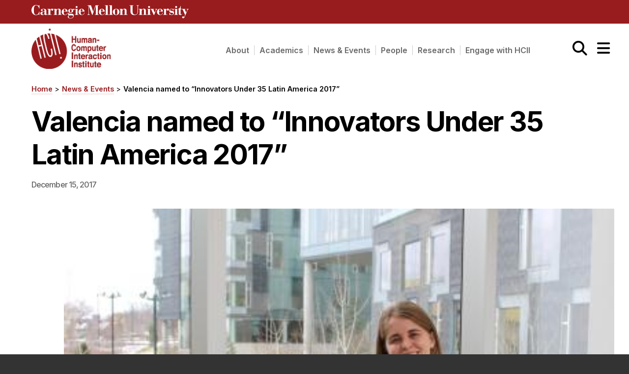

--- FILE ---
content_type: text/html; charset=UTF-8
request_url: https://hcii.cmu.edu/news/valencia-named-innovators-under-35-latin-america-2017
body_size: 8520
content:
<!DOCTYPE html>
<html lang="en" dir="ltr" prefix="og: https://ogp.me/ns#">
  <head>
    <meta charset="utf-8" />
<script async src="https://www.googletagmanager.com/gtag/js?id=UA-359322-5"></script>
<script>window.dataLayer = window.dataLayer || [];function gtag(){dataLayer.push(arguments)};gtag("js", new Date());gtag("set", "developer_id.dMDhkMT", true);gtag("config", "UA-359322-5", {"groups":"default","anonymize_ip":true,"page_placeholder":"PLACEHOLDER_page_path","custom_map":{"dimension1":"measurement id"}});gtag("event", "custom", {"measurement id":"G-T8DQDJVNHS"});</script>
<meta name="description" content="First-year Human-Computer Interaction PhD student Stephanie Valencia Valencia was named to the MIT Tech Review’s Innovators under 35 Latin America 2017" />
<link rel="canonical" href="https://hcii.cmu.edu/news/valencia-named-innovators-under-35-latin-america-2017" />
<meta name="Generator" content="Drupal 10 (https://www.drupal.org)" />
<meta name="MobileOptimized" content="width" />
<meta name="HandheldFriendly" content="true" />
<meta name="viewport" content="width=device-width, initial-scale=1.0" />
<link rel="icon" href="/sites/default/files/favicon.ico" type="image/vnd.microsoft.icon" />

    <title>Valencia named to “Innovators Under 35 Latin America 2017” | Human-Computer Interaction Institute</title>
    <link rel="stylesheet" media="all" href="/core/assets/vendor/jquery.ui/themes/base/core.css?t9bulf" />
<link rel="stylesheet" media="all" href="/core/assets/vendor/jquery.ui/themes/base/controlgroup.css?t9bulf" />
<link rel="stylesheet" media="all" href="/core/assets/vendor/jquery.ui/themes/base/checkboxradio.css?t9bulf" />
<link rel="stylesheet" media="all" href="/core/assets/vendor/jquery.ui/themes/base/resizable.css?t9bulf" />
<link rel="stylesheet" media="all" href="/core/assets/vendor/jquery.ui/themes/base/button.css?t9bulf" />
<link rel="stylesheet" media="all" href="/core/assets/vendor/jquery.ui/themes/base/dialog.css?t9bulf" />
<link rel="stylesheet" media="all" href="/themes/contrib/stable/css/core/components/progress.module.css?t9bulf" />
<link rel="stylesheet" media="all" href="/themes/contrib/stable/css/core/components/ajax-progress.module.css?t9bulf" />
<link rel="stylesheet" media="all" href="/themes/contrib/stable/css/system/components/align.module.css?t9bulf" />
<link rel="stylesheet" media="all" href="/themes/contrib/stable/css/system/components/fieldgroup.module.css?t9bulf" />
<link rel="stylesheet" media="all" href="/themes/contrib/stable/css/system/components/container-inline.module.css?t9bulf" />
<link rel="stylesheet" media="all" href="/themes/contrib/stable/css/system/components/clearfix.module.css?t9bulf" />
<link rel="stylesheet" media="all" href="/themes/contrib/stable/css/system/components/details.module.css?t9bulf" />
<link rel="stylesheet" media="all" href="/themes/contrib/stable/css/system/components/hidden.module.css?t9bulf" />
<link rel="stylesheet" media="all" href="/themes/contrib/stable/css/system/components/item-list.module.css?t9bulf" />
<link rel="stylesheet" media="all" href="/themes/contrib/stable/css/system/components/js.module.css?t9bulf" />
<link rel="stylesheet" media="all" href="/themes/contrib/stable/css/system/components/nowrap.module.css?t9bulf" />
<link rel="stylesheet" media="all" href="/themes/contrib/stable/css/system/components/position-container.module.css?t9bulf" />
<link rel="stylesheet" media="all" href="/themes/contrib/stable/css/system/components/reset-appearance.module.css?t9bulf" />
<link rel="stylesheet" media="all" href="/themes/contrib/stable/css/system/components/resize.module.css?t9bulf" />
<link rel="stylesheet" media="all" href="/themes/contrib/stable/css/system/components/system-status-counter.css?t9bulf" />
<link rel="stylesheet" media="all" href="/themes/contrib/stable/css/system/components/system-status-report-counters.css?t9bulf" />
<link rel="stylesheet" media="all" href="/themes/contrib/stable/css/system/components/system-status-report-general-info.css?t9bulf" />
<link rel="stylesheet" media="all" href="/themes/contrib/stable/css/system/components/tablesort.module.css?t9bulf" />
<link rel="stylesheet" media="all" href="/core/modules/ckeditor5/css/ckeditor5.dialog.fix.css?t9bulf" />
<link rel="stylesheet" media="all" href="/core/assets/vendor/jquery.ui/themes/base/theme.css?t9bulf" />
<link rel="stylesheet" media="all" href="/core/themes/claro/css/components/jquery.ui/theme.css?t9bulf" />
<link rel="stylesheet" media="all" href="/core/themes/claro/css/components/dialog.css?t9bulf" />
<link rel="stylesheet" media="all" href="/themes/custom/hcii/css/style.css?t9bulf" />
<link rel="stylesheet" media="all" href="/themes/custom/hcii/css/components/dialog.css?t9bulf" />
<link rel="stylesheet" media="all" href="/themes/contrib/gin/dist/css/components/ajax.css?t9bulf" />
<link rel="stylesheet" media="all" href="/themes/contrib/gin/dist/css/components/dialog.css?t9bulf" />

    

      <link rel="preconnect" href="https://fonts.googleapis.com">
      <link rel="preconnect" href="https://fonts.gstatic.com" crossorigin>
      <link href="https://fonts.googleapis.com/css2?family=Inter:wght@400;500;600;700;800&display=swap" rel="stylesheet">
            <link href="/themes/custom/hcii/fontawesome6/pro/css/all.css" rel="stylesheet">
  </head>
  <body class="path-node page-node-type-news">
        <a href="#main-content" class="visually-hidden focusable skip-link">
      Skip to main content
    </a>
    
      <div class="dialog-off-canvas-main-canvas" data-off-canvas-main-canvas>
    <div class="supercontainer">
<div class = "main-container">
<div class="layout-container">

  <header>
      <div class="region region-header">
    <div id="block-topbanner" class="block block-block-content block-block-content87181b29-321b-49af-a288-cd8b923435f2">
  
    
                  <div class = "topbanner"><div class = "layout-container"><a href ="https://cmu.edu" target = "_blank" title="CMU Logo opens in a new window"><img src = "/themes/custom/hcii/images/cmu_logo_white.svg" alt="CMU logo"></a></div></div>
      
  </div>

  </div>

  </header>

    <div class="region region-primary-menu">
    <div id="block-logohome" class="block block-block-content block-block-content1ad2cdd1-69c4-4c41-80ad-5e219cbb3ca8">
  
    
                  <a href = "/"><img src = "/themes/custom/hcii/images/logo.png" class="hciilogo" alt="CMU HCII logo"></a>
<!--div id="block-menubutton">
<button id="menubutton" aria-label="Main menu" aria-expanded="false">
<p>
-<br>
-<br>
-</p></button>
</div -->
      
  </div>
<div id="block-searchicon" class="block block-block-content block-block-content0b176a70-38d6-4fac-9fb8-18a222469b7d">
  
    
                  <a href="/search" title="search"><i class="fa fa-search"></i><div class="visually-hidden focusable">Search</div></a> <i class="fas fa-bars" id="expandsidenav"></i><div  class="visually-hidden focusable">Expand Menu</div> <i class="fal fa-times" id="closesidenav2"></i><div class="visually-hidden focusable">Close Menu</div>
      
  </div>

  </div>

  

  
  

  

  <main>
    <a id="main-content" tabindex="-1"></a>
    <div class="layout-content main">
        <div class="region region-content">
    <div data-drupal-messages-fallback class="hidden"></div>
<nav aria-labelledby="block-mainnavigation-menu" id="block-mainnavigation" class="block block-menu navigation menu--main">
            
  <h2 class="visually-hidden" id="block-mainnavigation-menu">Main navigation</h2>
  

        
<button class="hamburger hamburger--collapse"  type="button"
        aria-label="Menu">
  <span class="hamburger-box">
    <span class="hamburger-inner"></span>
  </span>
</button>
    
          <ul class="menu" aria-expanded="false" id="rootmenu">
                    <li class="menu-item">
                <a href="/" data-drupal-link-system-path="&lt;front&gt;">Home</a>
              </li>
                <li class="menu-item menu-item--collapsed">
                <a href="/about" data-drupal-link-system-path="node/2794">About</a>
              </li>
                <li class="menu-item menu-item--collapsed">
                <a href="/academics" data-drupal-link-system-path="node/2805">Academics</a>
              </li>
                <li class="menu-item">
                <a href="/careers" data-drupal-link-system-path="node/15737">Careers</a>
              </li>
                <li class="menu-item">
                <a href="/giving" data-drupal-link-system-path="node/2797">Giving</a>
              </li>
                <li class="menu-item menu-item--collapsed">
                <a href="/news-events" data-drupal-link-system-path="node/9316">News &amp; Events</a>
              </li>
                <li class="menu-item menu-item--collapsed">
                <a href="/people" data-drupal-link-system-path="node/9328">People</a>
              </li>
                <li class="menu-item menu-item--collapsed">
                <a href="/research" data-drupal-link-system-path="node/2840">Research</a>
              </li>
                <li class="menu-item menu-item--collapsed">
                <a href="/engage" data-drupal-link-system-path="node/18770">Engage with HCII</a>
              </li>
        </ul>
  


  </nav>
<div id="block-hcii-breadcrumbs" class="block block-system block-system-breadcrumb-block">
  
    
        <nav class="breadcrumb">
    <h2 id="system-breadcrumb" class="visually-hidden">Breadcrumb</h2>
    <ol>
          <li>

                                                <a href="/">Home</a>
                        </li>
          <li>

                                                <a href="/news-events">News & Events</a>
                        </li>
          <li>

                                                <a href="https://hcii.cmu.edu/news/valencia-named-innovators-under-35-latin-america-2017">Valencia named to “Innovators Under 35 Latin America 2017”</a>
                        </li>
        </ol>
  </nav>

  </div>
<div id="block-hcii-content" class="block block-system block-system-main-block">
  
    
        <div class="person-full news-full ">
  <h1 class="page-title"><span>Valencia named to “Innovators Under 35 Latin America 2017”</span>
</h1>
    <div class="node__content">
    <h2>            <time datetime="2017-12-15T12:00:00Z">December 15, 2017</time>

      </h2>
    
  <figure class="custom">
                <img loading="lazy" src="/sites/default/files/styles/400px_wide/public/images/news/img_0075e.jpg?itok=RPYPwkhx" width="400" height="288" alt="Stephanie Valencia, first year HCII PhD student, stands in the bridge to Gates" />



      
      </figure>
  




                <p dir="ltr" id="docs-internal-guid-cb98aad2-5b8a-f23e-9f98-bc7ba2035819">First-year Human-Computer Interaction PhD student Stephanie Valencia Valencia was named to the <a href="http://www.innovatorsunder35.com/the-list/stephanie-valencia/" target="_blank" title="MIT TechReview article about Innovators under 35 Latin America 2017 "><em>MIT Tech Review</em>’s Innovators under 35 Latin America 2017</a> for her work on the “ijwi” device.</p>

<p dir="ltr">Ijwi, which means “voice” in the language of Kinyarwanda, is the apt name of Valencia’s device because it gives a voice to those who cannot speak due to non-verbal autism or cerebral palsy.</p>

<p dir="ltr">“The TR35 Award is one of the top recognitions that a young person working in technology can receive. This award reflects the innovation and impact of Stephanie's work,” said <a href="/node/5473" title="Jeff Bigham HCII profile">Jeff Bigham</a>, associate professor of HCII. Valencia is being co-advised by Bigham and <a href="https://www.ri.cmu.edu/ri-faculty/henny-admoni/" target="_blank" title="Henny Admoni profile ">Henny Admoni</a> of the <a href="https://www.ri.cmu.edu/" title="CMU Robotics Institute">Robotics Institute</a>.</p>

<p dir="ltr">A native of Colombia, Valencia, 26, studied biomedical engineering in a joint program between an engineering school (EIA University) and a medical university (CES University).</p>

<p dir="ltr">During her first semester as an undergraduate student, she worked on a project called <a href="http://aac-rerc.psu.edu/wordpressmu/RESNA-SDC/2013/06/19/crearte-art-through-the-fingertips-escuela-de-ingenieria-de-antioquia-ces-university/" title="CREARTE project page">CREARTE</a>, a BINGO-like board game to teach color theory using only touch.</p>

<p dir="ltr">“Building Crearte was a fantastic experience,” said Valencia. “It allowed me to participate in a student design competition at the 2013 <a href="http://www.resna.org/" title="RESNA website">RESNA</a> conference (Rehabilitation Engineering &amp; Assistive Technology Society of North America) and travel to my first conference about assistive technology and accessibility.”</p>

<p dir="ltr">The need for this type of work is significant. Eighty percent of the one billion people in the world with a disability live in developing countries, yet only ten percent of those have access to the tools or technologies necessary to improve their conditions of life.</p>

<p dir="ltr">When Valencia returned from the conference, it was only the beginning of her work developing assistive technologies.</p>

<p dir="ltr">“I decided to enroll in a rehabilitation engineering class in my school. One of the designs that led to ijwi and inspired me to come to the field of HCI was my undergraduate thesis project, HEDI,” said Valencia. “HEDI is a multi-sensory feedback physical interface that, through different game modes (storytelling, letter identification, and musical instruments) and the use of auditory cues, visual rewards and tactile stimulation, enables children to interact with physical objects and learn more about graphical concepts through exploration and play.”</p>

<p dir="ltr">“In Colombia, and many developing countries, speech-generating devices for people with complex communication needs, as well as many other tools that enable them to participate actively in society, are a luxury when they should be a right,” said Valencia. “There are many challenges in the provision of assistive technologies in low and middle income settings, products are priced too high and in subsidized developed markets there are no incentives for developers to create low-cost products, even when the technology is already there,” said Valencia</p>

<p dir="ltr">Following her graduation, Valencia spent a couple years at Yale University as a research fellow in the Child Study Center. During this time, she received an email through the RESNA listserv which connected her with her partners who were working with an international NGO supporting inclusive education in Rwanda.</p>

<p dir="ltr">“There is a need for context-appropriate accessible solutions and that is were ijwi was born -- seeking to democratize access of assistive technologies through open source, co-designed devices,” Valencia said.</p>

<p dir="ltr">The team initially envisioned a one-size-fits-all tablet app, but upon learning more about the context through their local partners in Rwanda, Valencia and her teammates had to reevaluate.</p>

<p dir="ltr">The new solution was <a href="https://www.innovatorsunder35.com/the-list/stephanie-valencia/" title="MIT Tech Review Innovators Under 35 article about Stephanie Valencia Valencia">ijwi</a> -- a low cost device that runs on batteries (because electricity isn’t available in schools) and open source code (to keep costs down) and to allow easy maintenance and customization.&nbsp;</p>

<p dir="ltr">Although Valencia and some of her team have since stepped away from ijwi to pursue graduate school, she is enjoying the balance and rigor of the HCII PhD program so far.</p>

<p dir="ltr">“I wanted the opportunity to explore designing for people with different types of abilities, while also gaining the technical skills needed to advance the current state of assistive device technologies,” said Valencia.</p>

<p dir="ltr">Valencia traveled to Mexico City in November to receive the award and give a 3-minute pitch presentation about ijwi.</p>

<p dir="ltr">Congratulations, Stephanie.</p>

      
    
            
    

      </div>
</div>

  </div>

  </div>

    </div>
    
    
  </main>


    <footer>
      <div class="layout-container main">

              <div class="footermenu">
        <div class="region region-footer-nav">
    <nav aria-labelledby="block-footer-menu" id="block-footer" class="block block-menu navigation menu--footer">
            
  <h2 class="visually-hidden" id="block-footer-menu">Footer</h2>
  

        

              <ul class="menu">
                          <li class="menu-item"
                      >
        <a href="/" data-drupal-link-system-path="&lt;front&gt;">Home</a>
              </li>
                      <li class="menu-item menu-item--expanded"
                      >
        <a href="/about" data-drupal-link-system-path="node/2794">About</a>
                                <ul class="menu">
                          <li class="menu-item"
                      >
        <a href="/centers-and-labs" data-drupal-link-system-path="node/9352">Centers and Labs</a>
              </li>
                      <li class="menu-item"
                      >
        <a href="/facilities-and-resources" data-drupal-link-system-path="node/2841">Facilities and Resources</a>
              </li>
        </ul>
  
              </li>
                      <li class="menu-item menu-item--expanded"
                      >
        <a href="/academics" data-drupal-link-system-path="node/2805">Academics</a>
                                <ul class="menu">
                          <li class="menu-item"
                      >
        <a href="/apply-now" data-drupal-link-system-path="node/9045">Apply Now</a>
              </li>
                      <li class="menu-item"
                      >
        <a href="/academics/courses" data-drupal-link-system-path="academics/courses">HCI Courses</a>
              </li>
                      <li class="menu-item"
                      >
        <a href="/academics/phd-hci" data-drupal-link-system-path="node/2802">PhD Program</a>
              </li>
                      <li class="menu-item"
                      >
        <a href="/academics/masters-programs" data-drupal-link-system-path="node/7271">Master&#039;s Programs</a>
              </li>
                      <li class="menu-item"
                      >
        <a href="/academics/hci-undergraduate-programs" data-drupal-link-system-path="node/2833">Undergraduate Programs</a>
              </li>
        </ul>
  
              </li>
                      <li class="menu-item"
                      >
        <a href="/careers" data-drupal-link-system-path="node/15737">Careers</a>
              </li>
                      <li class="menu-item"
                      >
        <a href="/giving" data-drupal-link-system-path="node/2797">Giving</a>
              </li>
                      <li class="menu-item menu-item--expanded"
                      >
        <a href="/news-events" data-drupal-link-system-path="node/9316">News &amp; Events</a>
                                <ul class="menu">
                          <li class="menu-item"
                      >
        <a href="/seminar-series" data-drupal-link-system-path="node/7418">Seminar Series</a>
              </li>
        </ul>
  
              </li>
                      <li class="menu-item"
                      >
        <a href="/people" data-drupal-link-system-path="node/9328">People</a>
              </li>
                      <li class="menu-item menu-item--expanded"
                      >
        <a href="/research" data-drupal-link-system-path="node/2840">Research</a>
                                <ul class="menu">
                          <li class="menu-item"
                      >
        <a href="/summer-research-program" data-drupal-link-system-path="node/16699">Summer Research Program</a>
              </li>
        </ul>
  
              </li>
                      <li class="menu-item"
                      >
        <a href="/engage" data-drupal-link-system-path="node/18770">Engage with HCII</a>
              </li>
                      <li class="menu-item"
                      >
        <a href="mailto:hciiwebmaster@cs.cmu.edu" title="email the HCII Webmaster">Email Webmaster</a>
              </li>
        </ul>
  

  </nav>
<nav aria-labelledby="block-socialmenu-menu" id="block-socialmenu" class="block block-menu navigation menu--social-menu">
      
  <h2 id="block-socialmenu-menu">Follow Us</h2>
  

        

              <ul class="menu">
                          <li class="menu-item">

                                            <a href="https://www.linkedin.com/school/11310964/" class="fa-linkedin" target="_blank">LinkedIn</a>
                      </li>
                      <li class="menu-item">

                                            <a href="https://www.instagram.com/cmuhcii/" class="fa-insta" target="_blank">Instagram</a>
                      </li>
                      <li class="menu-item">

                                            <a href="https://bsky.app/profile/hcii.cmu.edu" class="bluesky" target="_blank">Bluesky</a>
                      </li>
                      <li class="menu-item">

                                            <a href="https://www.youtube.com/c/CMUHumanComputerInteractionInstitute/videos" class="youtube" target="_blank">YouTube</a>
                      </li>
                      <li class="menu-item">

                                            <a href="https://www.facebook.com/cmuhcii" class="fa-facebook" target="_blank">Facebook</a>
                      </li>
                      <li class="menu-item">

                                            <a href="https://twitter.com/cmuhcii" class="fa-twitter" target="_blank">X/Twitter</a>
                      </li>
                      <li class="menu-item">

                                            <a href="/news/calendar" class="calendar" data-drupal-link-system-path="news/calendar">Calendar</a>
                      </li>
        </ul>
  

  </nav>

  </div>

        </div>
                    <div class="footerinfo">
          <div class="region region-footer-info">
    <div id="block-footeraddressinfo" class="block block-block-content block-block-content220399b1-4cf2-4e51-85f4-5fecd3c5a18f">
  
    
                  <p class="logos"><a href="https://cmu.edu" target="_blank" title="opens in a new window"><img alt="CMU logo" class="footer-cmu-logo" src="/themes/custom/hcii/images/cmu-wordmark.svg"></a> <a href="/"><img alt="HCII logo" class="footer-logo" src="/themes/custom/hcii/images/logo_white.png" /></a></p>

<p><strong>The Human-Computer Interaction Institute</strong> is a part of the </strong><a href="http://scs.cmu.edu" target="_blank">CMU School of Computer Science</a>.</strong><br /><br />
The main office of the HCII is located on the 3rd floor of Newell-Simon Hall.<br />
4804 Forbes Avenue<br />
<br />
Carnegie Mellon University<br />
5000 Forbes Avenue<br />
Pittsburgh, PA 15213<br />
‍<em>‍</em><br />
<a href="https://www.cmu.edu/legal/" target="_blank" title="opens in a new window">Legal Info</a></p>

      
  </div>

  </div>

        </div>
            </div>
    </footer>

<div class="toplink">

<a href="#top"><span></span> Back to Top</a>





</div>

</div>
</div>
<div id = "menu-container">
  <i class="fal fa-times" id="closesidenav"></i>
    <div class="region region-sidebar-menu">
    <nav aria-labelledby="block-hcii-main-menu-menu" id="block-hcii-main-menu" class="block block-menu navigation menu--main">
            
  <h2 class="visually-hidden" id="block-hcii-main-menu-menu">Main navigation</h2>
  

        
<button class="hamburger hamburger--collapse"  type="button"
        aria-label="Menu">
  <span class="hamburger-box">
    <span class="hamburger-inner"></span>
  </span>
</button>
    
          <ul class="menu" aria-expanded="false" id="rootmenu">
                    <li class="menu-item">
                <a href="/" data-drupal-link-system-path="&lt;front&gt;">Home</a>
              </li>
                <li class="menu-item menu-item--expanded">
                <span class = "expander" tabindex="0"></span>
                <a href="/about" data-drupal-link-system-path="node/2794">About</a>
                      
          <ul class="menu">
                    <li class="menu-item">
                <a href="/centers-and-labs" data-drupal-link-system-path="node/9352">Centers and Labs</a>
              </li>
                <li class="menu-item">
                <a href="/facilities-and-resources" data-drupal-link-system-path="node/2841">Facilities and Resources</a>
              </li>
                <li class="menu-item">
                <a href="/hcii-impacts" data-drupal-link-system-path="node/18389">HCII Impacts</a>
              </li>
        </ul>
  
              </li>
                <li class="menu-item menu-item--expanded">
                <span class = "expander" tabindex="0"></span>
                <a href="/academics" data-drupal-link-system-path="node/2805">Academics</a>
                      
          <ul class="menu">
                    <li class="menu-item">
                <a href="/apply-now" data-drupal-link-system-path="node/9045">Apply Now</a>
              </li>
                <li class="menu-item">
                <a href="/academics/courses" data-drupal-link-system-path="academics/courses">HCI Courses</a>
              </li>
                <li class="menu-item">
                <a href="/academics/independent-study" data-drupal-link-system-path="node/6713">Independent Study</a>
              </li>
                <li class="menu-item menu-item--expanded">
                <span class = "expander" tabindex="0"></span>
                <a href="/academics/phd-hci" data-drupal-link-system-path="node/2802">Ph.D. in HCI</a>
                      
          <ul class="menu">
                    <li class="menu-item">
                <a href="/academics/phd-hci/admissions" data-drupal-link-system-path="node/2803">Admissions</a>
              </li>
                <li class="menu-item">
                <a href="/academics/phd-hci/emphasis-areas" data-drupal-link-system-path="node/2800">Emphasis Areas</a>
              </li>
                <li class="menu-item">
                <a href="/academics/phd-hci/faq" title="Ph.D. Frequently Asked Questions" data-drupal-link-system-path="node/2807">Ph.D. FAQ</a>
              </li>
                <li class="menu-item">
                <a href="/academics/phd-hci/requirements" data-drupal-link-system-path="node/2859">Program Requirements</a>
              </li>
                <li class="menu-item">
                <a href="/academics/phd-hci/resources" data-drupal-link-system-path="node/16337">Resources for Current Ph.D. Students</a>
              </li>
        </ul>
  
              </li>
                <li class="menu-item">
                <a href="/academics/masters-programs" data-drupal-link-system-path="node/7271">Masters Programs</a>
              </li>
                <li class="menu-item">
                <a href="/academics/masters-educational-technology-and-applied-learning-sciences-program" title="Master of Educational Technology and Applied Learning Sciences (METALS)" data-drupal-link-system-path="node/2873">METALS</a>
              </li>
                <li class="menu-item menu-item--expanded">
                <span class = "expander" tabindex="0"></span>
                <a href="/academics/mhci" title="Master of Human-Computer Interaction (MHCI)" data-drupal-link-system-path="node/2820">MHCI</a>
                      
          <ul class="menu">
                    <li class="menu-item">
                <a href="/academics/mhci/curriculum" data-drupal-link-system-path="node/2860">Curriculum</a>
              </li>
                <li class="menu-item">
                <a href="/academics/mhci/electives" data-drupal-link-system-path="node/2814">Electives</a>
              </li>
                <li class="menu-item">
                <a href="/academics/mhci/sample-study-plans" data-drupal-link-system-path="node/2812">Sample Study Plans</a>
              </li>
                <li class="menu-item">
                <a href="/academics/mhci/capstone" data-drupal-link-system-path="node/2821">Capstone Project</a>
              </li>
                <li class="menu-item">
                <a href="/academics/mhci/admissions" data-drupal-link-system-path="node/2870">Admissions</a>
              </li>
                <li class="menu-item">
                <a href="/academics/mhci/tuition" data-drupal-link-system-path="node/6615">Tuition &amp; Financial Aid</a>
              </li>
                <li class="menu-item">
                <a href="/academics/mhci/faq" title="MHCI Frequently Asked Questions" data-drupal-link-system-path="node/2850">MHCI FAQ</a>
              </li>
        </ul>
  
              </li>
                <li class="menu-item">
                <a href="/academics/accelerated-masters" data-drupal-link-system-path="node/2822">Accelerated Master&#039;s</a>
              </li>
                <li class="menu-item">
                <a href="/academics/hci-undergraduate-programs" data-drupal-link-system-path="node/2833">HCI Undergraduate Programs</a>
              </li>
                <li class="menu-item menu-item--expanded">
                <span class = "expander" tabindex="0"></span>
                <a href="/academics/hci-undergrad/bs-human-computer-interaction" title="B.S. in Human-Computer Interaction" data-drupal-link-system-path="node/8934">B.S. in HCI</a>
                      
          <ul class="menu">
                    <li class="menu-item">
                <a href="/academics/hci-undergrad/bs-hci/admissions" data-drupal-link-system-path="node/8932">Admissions</a>
              </li>
                <li class="menu-item">
                <a href="/academics/hci-undergrad/bs-hci/curriculum" data-drupal-link-system-path="node/8933">Curriculum</a>
              </li>
        </ul>
  
              </li>
                <li class="menu-item menu-item--expanded">
                <span class = "expander" tabindex="0"></span>
                <a href="/academics/hci-undergrad/additional-major-hci" title="Additional Major in Interdisciplinary HCI" data-drupal-link-system-path="node/2851">Additional Major in HCI</a>
                      
          <ul class="menu">
                    <li class="menu-item">
                <a href="/academics/hci-undergrad/additional-major-hci/admissions" data-drupal-link-system-path="node/2849">Admissions</a>
              </li>
        </ul>
  
              </li>
                <li class="menu-item">
                <a href="/academics/hci-undergrad/minor-hci" data-drupal-link-system-path="node/2848">Minor in HCI</a>
              </li>
                <li class="menu-item">
                <a href="/academics/hci-undergrad/concentration-hci" data-drupal-link-system-path="node/7710">HCI Concentration</a>
              </li>
                <li class="menu-item">
                <a href="/academics/ideate-your-hcii-program" data-drupal-link-system-path="node/2844">IDeATe Your HCII Program</a>
              </li>
                <li class="menu-item">
                <a href="/academics/hci-undergrad/electives" title="Pre-Approved Undergraduate Electives" data-drupal-link-system-path="node/2852">Undergraduate Electives</a>
              </li>
        </ul>
  
              </li>
                <li class="menu-item">
                <a href="/careers" data-drupal-link-system-path="node/15737">Careers</a>
              </li>
                <li class="menu-item">
                <a href="/giving" data-drupal-link-system-path="node/2797">Giving</a>
              </li>
                <li class="menu-item menu-item--expanded">
                <span class = "expander" tabindex="0"></span>
                <a href="/news-events" data-drupal-link-system-path="node/9316">News &amp; Events</a>
                      
          <ul class="menu">
                    <li class="menu-item">
                <a href="/news/calendar" data-drupal-link-system-path="news/calendar">Calendar</a>
              </li>
                <li class="menu-item menu-item--expanded">
                <span class = "expander" tabindex="0"></span>
                <a href="/seminar-series" data-drupal-link-system-path="node/7418">HCII Seminar Series</a>
                      
          <ul class="menu">
                    <li class="menu-item">
                <a href="/news/seminars/upcoming" data-drupal-link-system-path="news/seminars/upcoming">Upcoming Seminars</a>
              </li>
                <li class="menu-item">
                <a href="/news/seminars/past" data-drupal-link-system-path="news/seminars/past">Past Seminars</a>
              </li>
        </ul>
  
              </li>
                <li class="menu-item">
                <a href="/news/in-the-media" data-drupal-link-system-path="news/in-the-media">In the Media</a>
              </li>
                <li class="menu-item">
                <a href="/news" data-drupal-link-system-path="news">News</a>
              </li>
                <li class="menu-item">
                <a href="/news/spotlights" data-drupal-link-system-path="news/spotlights">Spotlights</a>
              </li>
        </ul>
  
              </li>
                <li class="menu-item menu-item--expanded">
                <span class = "expander" tabindex="0"></span>
                <a href="/people" data-drupal-link-system-path="node/9328">People</a>
                      
          <ul class="menu">
                    <li class="menu-item">
                <a href="/people/faculty" data-drupal-link-system-path="people/faculty">Faculty</a>
              </li>
                <li class="menu-item">
                <a href="/people/adjunct-faculty" data-drupal-link-system-path="people/adjunct-faculty">Adjunct Faculty</a>
              </li>
                <li class="menu-item">
                <a href="/people/affiliated-faculty" data-drupal-link-system-path="people/affiliated-faculty">Affiliated Faculty</a>
              </li>
                <li class="menu-item">
                <a href="/people/postdocs" data-drupal-link-system-path="people/postdocs">Postdocs</a>
              </li>
                <li class="menu-item menu-item--expanded">
                <span class = "expander" tabindex="0"></span>
                <a href="/people/administrative-staff" data-drupal-link-system-path="people/administrative-staff">Administrative Staff</a>
                      
          <ul class="menu">
                    <li class="menu-item">
                <a href="/administrative-contacts" data-drupal-link-system-path="administrative-contacts">Administrative Contacts</a>
              </li>
        </ul>
  
              </li>
                <li class="menu-item">
                <a href="/people/technical-staff" data-drupal-link-system-path="people/technical-staff">Technical Staff</a>
              </li>
                <li class="menu-item">
                <a href="/people/phd-students" data-drupal-link-system-path="people/phd-students">PhD Students</a>
              </li>
                <li class="menu-item">
                <a href="/people/masters-students" data-drupal-link-system-path="people/masters-students">Master’s Students</a>
              </li>
        </ul>
  
              </li>
                <li class="menu-item menu-item--expanded">
                <span class = "expander" tabindex="0"></span>
                <a href="/research" data-drupal-link-system-path="node/2840">Research</a>
                      
          <ul class="menu">
                    <li class="menu-item">
                <a href="/doing-research-with-us" data-drupal-link-system-path="node/2801">Doing Research With Us</a>
              </li>
                <li class="menu-item">
                <a href="/research/faculty/grid" data-drupal-link-system-path="research/faculty/grid">Faculty Projects</a>
              </li>
                <li class="menu-item">
                <a href="/research/mhci-capstone/grid" data-drupal-link-system-path="research/mhci-capstone/grid">MHCI Capstone Projects</a>
              </li>
                <li class="menu-item">
                <a href="/research/affiliated-faculty/grid" data-drupal-link-system-path="research/affiliated-faculty/grid">Affiliated Faculty Projects</a>
              </li>
                <li class="menu-item">
                <a href="/research/archived/grid" data-drupal-link-system-path="research/archived/grid">Archived Projects</a>
              </li>
                <li class="menu-item">
                <a href="http://reports-archive.adm.cs.cmu.edu/hcii.html" title="HCII Technical Report Collection">Technical Report Collection</a>
              </li>
                <li class="menu-item menu-item--expanded">
                <span class = "expander" tabindex="0"></span>
                <a href="/summer-research-program" title="HCII Summer Undergraduate Research Program" data-drupal-link-system-path="node/16699">Summer Research Program</a>
                      
          <ul class="menu">
                    <li class="menu-item">
                <a href="/summer-research-program/application" data-drupal-link-system-path="node/16700">Application</a>
              </li>
                <li class="menu-item">
                <a href="/summer-research-program/faq" data-drupal-link-system-path="node/16701">FAQ</a>
              </li>
                <li class="menu-item">
                <a href="/summer-research-program/projects" data-drupal-link-system-path="node/16702">Research Projects</a>
              </li>
                <li class="menu-item">
                <a href="/summer-research-program/your-summer" data-drupal-link-system-path="node/16703">Your Summer at a Glance</a>
              </li>
        </ul>
  
              </li>
        </ul>
  
              </li>
                <li class="menu-item menu-item--expanded">
                <span class = "expander" tabindex="0"></span>
                <a href="/engage" data-drupal-link-system-path="node/18770">Engage with HCII</a>
                      
          <ul class="menu">
                    <li class="menu-item">
                <a href="/engage/professional-education" data-drupal-link-system-path="node/18776">Professional Education</a>
              </li>
        </ul>
  
              </li>
        </ul>
  


  </nav>

  </div>

</div>
</div>

  </div>

    
    <script type="application/json" data-drupal-selector="drupal-settings-json">{"path":{"baseUrl":"\/","pathPrefix":"","currentPath":"node\/7283","currentPathIsAdmin":false,"isFront":false,"currentLanguage":"en"},"pluralDelimiter":"\u0003","suppressDeprecationErrors":true,"ajaxPageState":{"libraries":"eJxdyDEOgEAIBdELYTiSYQlBDEri3wZPb2Oj3bzRS-42d9Y3yKs8bZVTsmco-D9o0wj2rCG5KL7eQWhMO3gI7AHehiR4","theme":"hcii","theme_token":null},"ajaxTrustedUrl":[],"google_analytics":{"account":"UA-359322-5","trackOutbound":true,"trackMailto":true,"trackTel":true,"trackDownload":true,"trackDownloadExtensions":"7z|aac|arc|arj|asf|asx|avi|bin|csv|doc(x|m)?|dot(x|m)?|exe|flv|gif|gz|gzip|hqx|jar|jpe?g|js|mp(2|3|4|e?g)|mov(ie)?|msi|msp|pdf|phps|png|ppt(x|m)?|pot(x|m)?|pps(x|m)?|ppam|sld(x|m)?|thmx|qtm?|ra(m|r)?|sea|sit|tar|tgz|torrent|txt|wav|wma|wmv|wpd|xls(x|m|b)?|xlt(x|m)|xlam|xml|z|zip"},"user":{"uid":0,"permissionsHash":"84809b64fb211dba8c8b7db4b9312f9b88ed927f461b06a7d42e335011d40ea5"}}</script>
<script src="/core/assets/vendor/jquery/jquery.min.js?v=3.7.1"></script>
<script src="/core/assets/vendor/once/once.min.js?v=1.0.1"></script>
<script src="/core/misc/drupalSettingsLoader.js?v=10.6.1"></script>
<script src="/core/misc/drupal.js?v=10.6.1"></script>
<script src="/core/misc/drupal.init.js?v=10.6.1"></script>
<script src="/core/assets/vendor/jquery.ui/ui/version-min.js?v=10.6.1"></script>
<script src="/core/assets/vendor/jquery.ui/ui/data-min.js?v=10.6.1"></script>
<script src="/core/assets/vendor/jquery.ui/ui/disable-selection-min.js?v=10.6.1"></script>
<script src="/core/assets/vendor/jquery.ui/ui/jquery-patch-min.js?v=10.6.1"></script>
<script src="/core/assets/vendor/jquery.ui/ui/scroll-parent-min.js?v=10.6.1"></script>
<script src="/core/assets/vendor/jquery.ui/ui/unique-id-min.js?v=10.6.1"></script>
<script src="/core/assets/vendor/jquery.ui/ui/focusable-min.js?v=10.6.1"></script>
<script src="/core/assets/vendor/jquery.ui/ui/keycode-min.js?v=10.6.1"></script>
<script src="/core/assets/vendor/jquery.ui/ui/plugin-min.js?v=10.6.1"></script>
<script src="/core/assets/vendor/jquery.ui/ui/widget-min.js?v=10.6.1"></script>
<script src="/core/assets/vendor/jquery.ui/ui/labels-min.js?v=10.6.1"></script>
<script src="/core/assets/vendor/jquery.ui/ui/widgets/controlgroup-min.js?v=10.6.1"></script>
<script src="/core/assets/vendor/jquery.ui/ui/form-reset-mixin-min.js?v=10.6.1"></script>
<script src="/core/assets/vendor/jquery.ui/ui/widgets/mouse-min.js?v=10.6.1"></script>
<script src="/core/assets/vendor/jquery.ui/ui/widgets/checkboxradio-min.js?v=10.6.1"></script>
<script src="/core/assets/vendor/jquery.ui/ui/widgets/draggable-min.js?v=10.6.1"></script>
<script src="/core/assets/vendor/jquery.ui/ui/widgets/resizable-min.js?v=10.6.1"></script>
<script src="/core/assets/vendor/jquery.ui/ui/widgets/button-min.js?v=10.6.1"></script>
<script src="/core/assets/vendor/jquery.ui/ui/widgets/dialog-min.js?v=10.6.1"></script>
<script src="/core/assets/vendor/tabbable/index.umd.min.js?v=6.3.0"></script>
<script src="/core/assets/vendor/tua-body-scroll-lock/tua-bsl.umd.min.js?v=10.6.1"></script>
<script src="https://script.crazyegg.com/pages/scripts/0115/8382.js" async></script>
<script src="/modules/contrib/google_analytics/js/google_analytics.js?v=10.6.1"></script>
<script src="/core/misc/progress.js?v=10.6.1"></script>
<script src="/core/assets/vendor/loadjs/loadjs.min.js?v=4.3.0"></script>
<script src="/core/misc/debounce.js?v=10.6.1"></script>
<script src="/core/misc/announce.js?v=10.6.1"></script>
<script src="/core/misc/message.js?v=10.6.1"></script>
<script src="/core/themes/claro/js/ajax.js?t9bulf"></script>
<script src="/core/misc/ajax.js?v=10.6.1"></script>
<script src="/themes/contrib/stable/js/ajax.js?v=10.6.1"></script>
<script src="/core/misc/displace.js?v=10.6.1"></script>
<script src="/core/misc/jquery.tabbable.shim.js?v=10.6.1"></script>
<script src="/core/misc/position.js?v=10.6.1"></script>
<script src="/core/misc/dialog/dialog-deprecation.js?v=10.6.1"></script>
<script src="/core/misc/dialog/dialog.js?v=10.6.1"></script>
<script src="/core/misc/dialog/dialog.position.js?v=10.6.1"></script>
<script src="/core/misc/dialog/dialog.jquery-ui.js?v=10.6.1"></script>
<script src="/core/modules/ckeditor5/js/ckeditor5.dialog.fix.js?v=10.6.1"></script>
<script src="/core/misc/dialog/dialog.ajax.js?v=10.6.1"></script>
<script src="/themes/custom/hcii/js/main.js?t9bulf"></script>

  </body>
</html>


--- FILE ---
content_type: text/css
request_url: https://hcii.cmu.edu/themes/custom/hcii/css/style.css?t9bulf
body_size: 24306
content:
:root {
  --carnegie-red: #C41230;
  --clr-cmu-graylight: #F2F2F2;
  --clr-cmu-graymedium: #948F8F;
  --clr-cmu-graydark: #222222;
  --clr-white: #FFFFFF;
  --clr-black: #000000;

  --body-font: 'Open Sans', sans-serif;
  --heading-font: 'Open Sans', sans-serif;
}

html {
  font-size: 100%;
  line-height: 1.5;
}

*,
::after,
::before {
  box-sizing: border-box;
}

a,
button {
  cursor: revert;
}

menu,
ol,
.page-node-type-project img ul {
  list-style: none;
}

img {
  height: auto;
  max-width: 100%;
}

table {
  border-collapse: collapse;
}

textarea {
  white-space: revert;
}

meter {
  -moz-appearance: revert;
  -webkit-appearance: revert;
  appearance: revert;
}

:-ms-input-placeholder {
  color: unset;
}

::placeholder {
  color: unset;
}

:where([hidden]) {
  display: none;
}

:where([contenteditable]) {
  -moz-user-modify: read-write;
  -webkit-line-break: after-white-space;
  -webkit-user-modify: read-write;
  overflow-wrap: break-word;
}

:where([draggable="true"]) {
  -webkit-user-drag: element;
}

.layout-container {
  margin: 0 auto;
  max-width: 93%;
}

@media screen and (min-width: 767px) {
  .layout-container {
    margin: 0 auto;
    max-width: 100%;
    padding: 0 1em;
    width: 767px;
  }
}

@media screen and (min-width: 900px) {
  .layout-container {
    margin: 0 auto;
    max-width: 100%;
    padding: 0 1.5em;
    width: 900px;
  }
}

@media screen and (min-width: 1200px) {
  .layout-container {
    margin: 0 auto;
    max-width: 100%;
    padding: 0 1.5em;
    width: 1200px;
  }
}

h1 {
  text-wrap: balance;
}

#main .layout-container {
  margin: 0 auto;
  max-width: 92.5%;
  overflow: hidden;
}

@media screen and (min-width: 767px) {
  #main .layout-container {
    margin: 0 auto;
    max-width: 80%;
    overflow: hidden;
    padding: 0 1em;
  }
}

/*!
 * Hamburgers
 * @description Tasty CSS-animated hamburgers
 * @author Jonathan Suh @jonsuh
 * @site https://jonsuh.com/hamburgers
 * @link https://github.com/jonsuh/hamburgers
 */
html {
  box-sizing: border-box;
  scroll-behavior: smooth;
}

*,
:after,
:before {
  box-sizing: inherit;
  margin: 0;
  vertical-align: top;
}

body {
  background-color: #fff;
  color: #000;
  font-family: Inter, sans-serif;
  font-size: 1rem;
  margin: 0;
  position: relative;
}

.topbanner {
  background-color: #981b1d;
  display: block;
  left: 50%;
  margin-left: -50vw;
  margin-right: -50vw;
  position: relative;
  right: 50%;
  width: 100vw;
}

.topbanner img {
  padding: 10px 0;
  width: 90%;
}

@media screen and (min-width: 767px) {
  .topbanner img {
    width: 26%;
  }
}

.primary-content {
  padding: 0 10px;
  width: 100%;
}
h1, h2, h3 {
  letter-spacing: -.03em;
}
a,
a:active,
a:hover,
a:link,
a:visited {
  border-bottom: solid 2px rgba(200, 0, 0, 0.1);
  color: #981b1d;
  font-weight: 700;
  padding-bottom: 1px;
  text-decoration: none;
}

a:active,
a:hover,
a:link,
a:visited,
p a {
  font-weight: 600;
}

h2 a:hover,
h3 a:hover,
h4 a:hover,
li a:hover,
p a:hover {
  border-bottom: solid 2px #981b1d;
}

a:hover div,
img a:hover {
  border: none;
}

footer a:hover {
  border-bottom: solid 2px #fff;
}

a.featureblock,
ul.anchorlinks li a {
  border: none;
}

ul.anchorlinks li a {
  font-weight: 800;
}

/* .form-submit,
select {
  -webkit-appearance: none;
  border: solid 1px #000;
  display: block;
  font-family: Inter, sans-serif;
  margin: 3px 15px 15px 0;
  padding: 5px;
  width: 300px;
}
.form-submit {
  margin-top: 20px;
} */
.fieldset-legend,
label {
  font-family: Inter, sans-serif;
  font-weight: 700;
  margin-bottom: 2px;
  margin-right: 30px;
}

input[type="checkbox"] {
  margin-bottom: 15px;
  margin-right: 10px;
}

.primary-content article h1,
.primary-content article h2,
.primary-content article h3,
.primary-content article h4,
.primary-content article h5,
.primary-content article h6,
.primary-content article p {
  clear: both;
  display: block;
}

.primary-content {
  margin: 0 auto;
  max-width: 960px;
  width: 100%;
}

.widepage .primary-content {
  margin: 0 auto;
  max-width: 1400px;
  width: 100%;
}

.clearfix:after,
.clearfix:before {
  content: ".";
  display: block;
  height: 0;
  overflow: hidden;
}

.clearfix:after {
  clear: both;
}

.clearfix {
  zoom: 1;
}

.clearfix {
  content: "";
}

.view-faculty-projects .view-header h1,
.view-id-faculty .view-header h1,
.view-id-news .view-header h1,
.view-id-news_events .view-header h1,
.view-id-news_events_block .view-header h1,
.view-id-projects .view-header h1,
.view-news .view-header h1,
.view-people-pages .view-header h1,
.view-taxonomy-term .view-header h1 {
  color: #000;
  font-size: 350%;
  margin-bottom: 25px;
  text-align: left;
  text-transform: none;
}

/* .view-faculty-projects form.views-exposed-form .chosen-container,
.view-faculty-projects form.views-exposed-form .js-form-item,
.view-faculty-projects form.views-exposed-form input,
.view-faculty-projects form.views-exposed-form select,
.view-faculty-projects form.views-exposed-form submit,
.view-id-faculty form.views-exposed-form .chosen-container,
.view-id-faculty form.views-exposed-form .js-form-item,
.view-id-faculty form.views-exposed-form input,
.view-id-faculty form.views-exposed-form select,
.view-id-faculty form.views-exposed-form submit,
.view-admin-staff-teams form.views-exposed-form .chosen-container,
.view-admin-staff-teams form.views-exposed-form .js-form-item,
.view-admin-staff-teams form.views-exposed-form input,
.view-admin-staff-teams form.views-exposed-form select,
.view-admin-staff-teams form.views-exposed-form submit,
.view-id-people_grid form.views-exposed-form .chosen-container,
.view-id-people_grid form.views-exposed-form .js-form-item,
.view-id-people_grid form.views-exposed-form input,
.view-id-people_grid form.views-exposed-form select,
.view-id-people_grid form.views-exposed-form submit,
.view-id-news form.views-exposed-form .chosen-container,
.view-id-news form.views-exposed-form .js-form-item,
.view-id-news form.views-exposed-form input,
.view-id-news form.views-exposed-form select,
.view-id-news form.views-exposed-form submit,
.view-id-news_events form.views-exposed-form .chosen-container,
.view-id-news_events form.views-exposed-form .js-form-item,
.view-id-news_events form.views-exposed-form input,
.view-id-news_events form.views-exposed-form select,
.view-id-news_events form.views-exposed-form submit,
.view-id-news_events_block form.views-exposed-form .chosen-container,
.view-id-news_events_block form.views-exposed-form .js-form-item,
.view-id-news_events_block form.views-exposed-form input,
.view-id-news_events_block form.views-exposed-form select,
.view-id-news_events_block form.views-exposed-form submit,
.view-id-projects form.views-exposed-form .chosen-container,
.view-id-projects form.views-exposed-form .js-form-item,
.view-id-projects form.views-exposed-form input,
.view-id-projects form.views-exposed-form select,
.view-id-projects form.views-exposed-form submit,
.view-news form.views-exposed-form .chosen-container,
.view-news form.views-exposed-form .js-form-item,
.view-news form.views-exposed-form input,
.view-news form.views-exposed-form select,
.view-news form.views-exposed-form submit,
.view-people-pages form.views-exposed-form .chosen-container,
.view-people-pages form.views-exposed-form .js-form-item,
.view-people-pages form.views-exposed-form input,
.view-people-pages form.views-exposed-form select,
.view-people-pages form.views-exposed-form submit,
.view-taxonomy-term form.views-exposed-form .chosen-container,
.view-taxonomy-term form.views-exposed-form .js-form-item,
.view-taxonomy-term form.views-exposed-form input,
.view-taxonomy-term form.views-exposed-form select,
.view-taxonomy-term form.views-exposed-form submit
{
  clear: both;
  clear: both;
  display: block;
  margin: 5px 0;
  padding: 10px;
  width: 100%;
}
.view-faculty-projects form.views-exposed-form .chosen-single,
.view-faculty-projects form.views-exposed-form .form-select,
.view-faculty-projects form.views-exposed-form input,
.view-id-faculty form.views-exposed-form .chosen-single,
.view-id-faculty form.views-exposed-form .form-select,
.view-id-faculty form.views-exposed-form input,
.view-admin-staff-teams form.views-exposed-form .chosen-single,
.view-admin-staff-teams form.views-exposed-form .form-select,
.view-admin-staff-teams form.views-exposed-form input,

.view-id-people_grid form.views-exposed-form .chosen-single,
.view-id-people_grid form.views-exposed-form .form-select,
.view-id-people_grid form.views-exposed-form input,

.view-id-news form.views-exposed-form .chosen-single,
.view-id-news form.views-exposed-form .form-select,
.view-id-news form.views-exposed-form input,
.view-id-news_events form.views-exposed-form .chosen-single,
.view-id-news_events form.views-exposed-form .form-select,
.view-id-news_events form.views-exposed-form input,
.view-id-news_events_block form.views-exposed-form .chosen-single,
.view-id-news_events_block form.views-exposed-form .form-select,
.view-id-news_events_block form.views-exposed-form input,
.view-id-projects form.views-exposed-form .chosen-single,
.view-id-projects form.views-exposed-form .form-select,
.view-id-projects form.views-exposed-form input,
.view-news form.views-exposed-form .chosen-single,
.view-news form.views-exposed-form .form-select,
.view-news form.views-exposed-form input,
.view-people-pages form.views-exposed-form .chosen-single,
.view-people-pages form.views-exposed-form .form-select,
.view-people-pages form.views-exposed-form input,
.view-taxonomy-term form.views-exposed-form .chosen-single,
.view-taxonomy-term form.views-exposed-form .form-select,
.view-taxonomy-term form.views-exposed-form input,
.bef-exposed-form input {
  -webkit-appearance: none;
  border: solid 2px #ddd;
  border-radius: 5px;
}
.view-faculty-projects form.views-exposed-form .form-actions,
.view-faculty-projects form.views-exposed-form .js-form-submit,
.view-id-faculty form.views-exposed-form .form-actions,
.view-id-faculty form.views-exposed-form .js-form-submit,
.view-admin-staff-teams form.views-exposed-form .form-actions,
.view-admin-staff-teams form.views-exposed-form .js-form-submit,

.view-id-people_grid form.views-exposed-form .form-actions,
.view-id-people_grid form.views-exposed-form .js-form-submit,

.view-id-faculty form.views-exposed-form .form-actions,
.view-id-faculty form.views-exposed-form .js-form-submit,
.view-id-news form.views-exposed-form .form-actions,
.view-id-news form.views-exposed-form .js-form-submit,
.view-id-news_events form.views-exposed-form .form-actions,
.view-id-news_events form.views-exposed-form .js-form-submit,
.view-id-news_events_block form.views-exposed-form .form-actions,
.view-id-news_events_block form.views-exposed-form .js-form-submit,
.view-id-projects form.views-exposed-form .form-actions,
.view-id-projects form.views-exposed-form .js-form-submit,
.view-news form.views-exposed-form .form-actions,
.view-news form.views-exposed-form .js-form-submit,
.view-people-pages form.views-exposed-form .form-actions,
.view-people-pages form.views-exposed-form .js-form-submit,
.view-taxonomy-term form.views-exposed-form .form-actions,
.view-taxonomy-term form.views-exposed-form .js-form-submit {
  clear: both;
  display: block;
  width: 100%;
}
@media screen and (min-width: 767px) {

  .view-faculty-projects form.views-exposed-form .form-actions,
  .view-faculty-projects form.views-exposed-form .js-form-submit,
  .view-admin-staff-teams form.views-exposed-form .form-actions,
  .view-admin-staff-teams form.views-exposed-form .js-form-submit,
  .view-id-people_grid form.views-exposed-form .form-actions,
  .view-id-people_grid form.views-exposed-form .js-form-submit,
  .view-id-faculty form.views-exposed-form .form-actions,
  .view-id-faculty form.views-exposed-form .js-form-submit,
  .view-id-news form.views-exposed-form .form-actions,
  .view-id-news form.views-exposed-form .js-form-submit,
  .view-id-news_events form.views-exposed-form .form-actions,
  .view-id-news_events form.views-exposed-form .js-form-submit,
  .view-id-news_events_block form.views-exposed-form .form-actions,
  .view-id-news_events_block form.views-exposed-form .js-form-submit,
  .view-id-projects form.views-exposed-form .form-actions,
  .view-id-projects form.views-exposed-form .js-form-submit,
  .view-news form.views-exposed-form .form-actions,
  .view-news form.views-exposed-form .js-form-submit,
  .view-people-pages form.views-exposed-form .form-actions,
  .view-people-pages form.views-exposed-form .js-form-submit,
  .view-taxonomy-term form.views-exposed-form .form-actions,
  .view-taxonomy-term form.views-exposed-form .js-form-submit {
    clear: none;
    display: inline-block;
    float: none;
    margin-top: 23px;
    width: 22%;
  }
}
@media screen and (min-width: 767px) {
  .view-admin-staff-teams form.views-exposed-form .js-form-submit, .view-id-people_grid form.views-exposed-form .js-form-submit {
    margin: 1.25em 1em 1.25em 0;
    width: 35%;
  }
}

.view-faculty-projects form.views-exposed-form .js-form-item,
.view-id-faculty form.views-exposed-form .js-form-item,
.view-id-news form.views-exposed-form .js-form-item,
.view-id-news_events form.views-exposed-form .js-form-item,
.view-id-news_events_block form.views-exposed-form .js-form-item,
.view-id-projects form.views-exposed-form .js-form-item,
.view-news form.views-exposed-form .js-form-item,
.view-people-pages form.views-exposed-form .js-form-item,
.view-taxonomy-term form.views-exposed-form .js-form-item {
  display: block;
  width: 100%;
}
@media screen and (min-width: 767px) {

  .view-faculty-projects form.views-exposed-form .js-form-item,
  .view-admin-staff-teams form.views-exposed-form .js-form-item,
  .view-id-people_grid form.views-exposed-form .js-form-item,
  .view-id-faculty form.views-exposed-form .js-form-item,
  .view-id-news form.views-exposed-form .js-form-item,
  .view-id-news_events form.views-exposed-form .js-form-item,
  .view-id-news_events_block form.views-exposed-form .js-form-item,
  .view-id-projects form.views-exposed-form .js-form-item,
  .view-news form.views-exposed-form .js-form-item,
  .view-people-pages form.views-exposed-form .js-form-item,
  .view-taxonomy-term form.views-exposed-form .js-form-item {
    display: inline-block;
    margin-right: 1%;
    width: 24%;
  }
} */
.view-faculty-projects .view-content,
.view-id-faculty .view-content,
.view-id-news .view-content,
.view-id-news_events .view-content,
.view-id-news_events_block .view-content,
.view-id-projects .view-content,
.view-news .view-content,
.view-people-pages .view-content,
.view-taxonomy-term .view-content {
  -ms-grid-columns: 1fr 1fr;
  grid-template-columns: 1fr 1fr;
  width: 100%;
}

.view-faculty-projects .views-row,
.view-id-faculty .views-row,
.view-id-news .views-row,
.view-id-news_events .views-row,
.view-id-news_events_block .views-row,
.view-id-projects .views-row,
.view-news .views-row,
.view-people-pages .views-row,
.view-taxonomy-term .views-row {
  display: block;
}

@media screen and (min-width: 767px) {

  .view-faculty-projects .views-row,
  .view-id-faculty .views-row,
  .view-id-news .views-row,
  .view-id-news_events .views-row,
  .view-id-news_events_block .views-row,
  .view-id-projects .views-row,
  .view-news .views-row,
  .view-people-pages .views-row,
  .view-taxonomy-term .views-row {
    -ms-flex: 0 auto;
    box-shadow: 1px 1px 30px 9px rgba(208, 208, 208, 0.25);
    display: inline-block;
    flex: 0 auto;
    margin-bottom: 20px;
    margin-right: 1%;
    position: relative;
    width: 31%;
  }
}

.view-faculty-projects .views-row .year,
.view-id-faculty .views-row .year,
.view-id-news .views-row .year,
.view-id-news_events .views-row .year,
.view-id-news_events_block .views-row .year,
.view-id-projects .views-row .year,
.view-news .views-row .year,
.view-people-pages .views-row .year,
.view-taxonomy-term .views-row .year {
  color: #ccc;
  font-size: 100%;
  font-weight: 900;
  margin-top: 8px;
}

.view-faculty-projects .views-row .person-teaser,
.view-id-faculty .views-row .person-teaser,
.view-id-news .views-row .person-teaser,
.view-id-news_events .views-row .person-teaser,
.view-id-news_events_block .views-row .person-teaser,
.view-id-projects .views-row .person-teaser,
.view-news .views-row .person-teaser,
.view-people-pages .views-row .person-teaser,
.view-taxonomy-term .views-row .person-teaser {
  display: block;
  width: 100%;
}

.view-faculty-projects .views-row .person-teaser img,
.view-id-faculty .views-row .person-teaser img,
.view-id-news .views-row .person-teaser img,
.view-id-news_events .views-row .person-teaser img,
.view-id-news_events_block .views-row .person-teaser img,
.view-id-projects .views-row .person-teaser img,
.view-news .views-row .person-teaser img,
.view-people-pages .views-row .person-teaser img,
.view-taxonomy-term .views-row .person-teaser img {
  display: inline-block;
  max-width: 100%;
  vertical-align: middle;
}

.view-faculty-projects .views-row .person-teaser .person-content,
.view-id-faculty .views-row .person-teaser .person-content,
.view-id-news .views-row .person-teaser .person-content,
.view-id-news_events .views-row .person-teaser .person-content,
.view-id-news_events_block .views-row .person-teaser .person-content,
.view-id-projects .views-row .person-teaser .person-content,
.view-news .views-row .person-teaser .person-content,
.view-people-pages .views-row .person-teaser .person-content,
.view-taxonomy-term .views-row .person-teaser .person-content {
  margin: 0;
  padding: 24px 48px;
  padding: 10px 26px;
}

.view-faculty-projects .views-row .person-teaser .person-content h2 a,
.view-id-faculty .views-row .person-teaser .person-content h2 a,
.view-id-news .views-row .person-teaser .person-content h2 a,
.view-id-news_events .views-row .person-teaser .person-content h2 a,
.view-id-news_events_block .views-row .person-teaser .person-content h2 a,
.view-id-projects .views-row .person-teaser .person-content h2 a,
.view-news .views-row .person-teaser .person-content h2 a,
.view-people-pages .views-row .person-teaser .person-content h2 a,
.view-taxonomy-term .views-row .person-teaser .person-content h2 a {
  border: none;
  color: #981b1d;
  text-decoration: none;
}

.view-faculty-projects .views-row .person-teaser .person-content p.tag,
.view-id-faculty .views-row .person-teaser .person-content p.tag,
.view-id-news .views-row .person-teaser .person-content p.tag,
.view-id-news_events .views-row .person-teaser .person-content p.tag,
.view-id-news_events_block .views-row .person-teaser .person-content p.tag,
.view-id-projects .views-row .person-teaser .person-content p.tag,
.view-news .views-row .person-teaser .person-content p.tag,
.view-people-pages .views-row .person-teaser .person-content p.tag,
.view-taxonomy-term .views-row .person-teaser .person-content p.tag {
  -ms-flex: 0 auto;
  -ms-flex-align: center;
  -ms-flex-pack: start;
  align-items: center;
  display: inline-block;
  flex: 0 auto;
  justify-content: flex-start;
  margin: 4px 0;
}

.view-faculty-projects .views-row .person-teaser .person-content p.tag a,
.view-id-faculty .views-row .person-teaser .person-content p.tag a,
.view-id-news .views-row .person-teaser .person-content p.tag a,
.view-id-news_events .views-row .person-teaser .person-content p.tag a,
.view-id-news_events_block .views-row .person-teaser .person-content p.tag a,
.view-id-projects .views-row .person-teaser .person-content p.tag a,
.view-news .views-row .person-teaser .person-content p.tag a,
.view-people-pages .views-row .person-teaser .person-content p.tag a,
.view-taxonomy-term .views-row .person-teaser .person-content p.tag a {
  background-color: #981b1d;
  border-radius: 20px;
  color: #fff;
  display: inline-block;
  font-family: Inter, sans-serif;
  font-size: 12px;
  font-weight: 500;
  line-height: 22.5px;
  margin-bottom: auto;
  padding: 4px 16px;
  text-decoration: none;
}

.view-faculty-projects .views-row .person-teaser .person-content p.tag a:hover,
.view-id-faculty .views-row .person-teaser .person-content p.tag a:hover,
.view-id-news .views-row .person-teaser .person-content p.tag a:hover,
.view-id-news_events .views-row .person-teaser .person-content p.tag a:hover,
.view-id-news_events_block .views-row .person-teaser .person-content p.tag a:hover,
.view-id-projects .views-row .person-teaser .person-content p.tag a:hover,
.view-news .views-row .person-teaser .person-content p.tag a:hover,
.view-people-pages .views-row .person-teaser .person-content p.tag a:hover,
.view-taxonomy-term .views-row .person-teaser .person-content p.tag a:hover {
  border: none;
  text-decoration: none;
}

.view-faculty-projects .views-row .person-teaser .person-content .person-links,
.view-id-faculty .views-row .person-teaser .person-content .person-links,
.view-id-news .views-row .person-teaser .person-content .person-links,
.view-id-news_events .views-row .person-teaser .person-content .person-links,
.view-id-news_events_block .views-row .person-teaser .person-content .person-links,
.view-id-projects .views-row .person-teaser .person-content .person-links,
.view-news .views-row .person-teaser .person-content .person-links,
.view-people-pages .views-row .person-teaser .person-content .person-links,
.view-taxonomy-term .views-row .person-teaser .person-content .person-links {
  font-size: 80%;
  margin-top: 16px;
}

.view-faculty-projects .views-row .person-teaser .person-content .person-links a,
.view-id-faculty .views-row .person-teaser .person-content .person-links a,
.view-id-news .views-row .person-teaser .person-content .person-links a,
.view-id-news_events .views-row .person-teaser .person-content .person-links a,
.view-id-news_events_block .views-row .person-teaser .person-content .person-links a,
.view-id-projects .views-row .person-teaser .person-content .person-links a,
.view-news .views-row .person-teaser .person-content .person-links a,
.view-people-pages .views-row .person-teaser .person-content .person-links a,
.view-taxonomy-term .views-row .person-teaser .person-content .person-links a {
  border: none;
  color: #981b1d;
  text-decoration: none;
}

.view-faculty-projects .views-row .hcii-branding-accent,
.view-id-faculty .views-row .hcii-branding-accent,
.view-id-news .views-row .hcii-branding-accent,
.view-id-news_events .views-row .hcii-branding-accent,
.view-id-news_events_block .views-row .hcii-branding-accent,
.view-id-projects .views-row .hcii-branding-accent,
.view-news .views-row .hcii-branding-accent,
.view-people-pages .views-row .hcii-branding-accent,
.view-taxonomy-term .views-row .hcii-branding-accent {
  background-color: #991b1e;
  bottom: 0;
  clear: none;
  display: block;
  float: right;
  height: 16px;
  left: auto;
  right: 0;
  top: auto;
  width: 16px;
}

ul.pager__items {
  list-style: none;
  margin: 50px auto;
  text-align: center;
  width: 100%;
}

ul.pager__items li.pager__item {
  display: inline-block;
  margin-right: 7px;
}

ul.pager__items li.pager__item a {
  background-color: #fff;
  border: solid 1px #981b1d;
  color: #981b1d;
  display: block;
  margin: 0 2px;
  padding: 4px 8px;
}

ul.pager__items li.pager__item a:hover {
  background-color: #981b1d;
  color: #fff;
  text-decoration: none;
}

ul.pager__items li.pager__item.is-active a {
  background-color: #981b1d;
  color: #fff;
  text-decoration: none;
}

.view-all-page-banner .view-content,
.view-front-page-banner .view-content {
  background-color: #981b1d;
  padding: 15px;
  text-align: center;
}

.view-all-page-banner .view-content p,
.view-front-page-banner .view-content p {
  color: #fff;
  font-size: 130%;
}

.view-all-page-banner .view-content a,
.view-front-page-banner .view-content a {
  border-bottom: solid 1px #fff;
  color: #fff;
  text-decoration: none;
}

.view-all-page-banner .view-content a:hover,
.view-front-page-banner .view-content a:hover {
  border-bottom: solid 2px #fff;
}

.view-all-page-banner .view-content .flex-control-nav,
.view-front-page-banner .view-content .flex-control-nav {
  display: none;
}

.news-teaser .card-content-area {
  padding: 36px;
  padding: 10px 26px;
}

.news-teaser .date {
  color: #333;
  font-weight: 700;
  font-weight: 700;
  letter-spacing: 1.5px;
  margin: 10px 0;
  text-transform: uppercase;
}

.news-teaser .researchers {
  margin: 10px 0;
}

.news-teaser .card-link {
  color: #991b1e;
  display: block;
  font-size: 16px;
  font-weight: 600;
  margin-top: 20px;
  text-decoration: none;
}

.news-teaser .card-link a {
  color: #991b1e;
}

.news-teaser .card-link a:after {
  content: "→";
  margin-left: 5px;
  transition: all 0.5s;
}

.news-teaser .card-link a:hover:after {
  content: "→";
  margin-left: 15px;
}

footer {
  background-color: #981b1d;
  background-image: url(/themes/custom/hcii/images/seal.webp);
  background-position: 5% -5%;
  background-repeat: no-repeat;
  background-size: auto;
  left: 50%;
  margin-left: -50vw;
  margin-right: -50vw;
  min-height: 440px;
  padding: 20px;
  position: relative;
  right: 50%;
  width: 100vw;
}

@media screen and (min-width: 767px) {
  footer {
    padding: 80px;
  }
}

footer .footerinfo,
footer .footermenu {
  color: #fff;
  display: block;
}

@media screen and (min-width: 767px) {

  footer .footerinfo,
  footer .footermenu {
    display: inline-block;
    width: 60%;
  }
}

footer .footerinfo p,
footer .footermenu p {
  font-size: 110%;
  line-height: 130%;
}

footer .footerinfo p a,
footer .footermenu p a {
  color: #fff;
  font-weight: 800;
}

footer .footerinfo {
  margin-right: 0;
}

@media screen and (min-width: 885px) {
  footer .footerinfo {
    width: 35%;
  }
}

footer ul.menu {
  border-bottom: solid 1px #fff;
  list-style: none;
  margin: 0;
  padding-bottom: 30px;
  padding-left: 0;
}

@media screen and (min-width: 767px) {
  footer ul.menu {
    border-bottom: none;
  }
}

footer ul.menu li {
  font-family: Inter, sans-serif;
  font-size: 110%;
  font-weight: 600;
  line-height: 170%;
  margin: 4px 0;
}

footer ul.menu li a {
  color: #fff;
  text-decoration: none;
}

footer ul.menu li a.youtube:before {
  content: "\f431";
  font-family: FontAwesome;
  font-size: 22px;
  margin-right: 10px;

  /* font-family: "Font Awesome 6 Pro"; */
}

footer ul.menu li a.mastodon:before {
  background-image: url(/themes/custom/hcii/images/mastodon.png);
  background-position: left;
  background-repeat: no-repeat;
  background-size: 100%;
  color: transparent;
  content: ".";
  display: inline-block;
  font-size: 67px;
  margin-right: 11px;
}

footer ul.menu li a.youtube:before:hover {
  border-bottom: none;
}

footer ul.menu li a.fa-twitter:before {
  content: "\f099";
  font-family: FontAwesome;
  font-size: 22px;
  margin-right: 10px;
}

footer ul.menu li a.fa-linkedin:before {
  content: "\f08c";
  font-family: FontAwesome;
  font-size: 22px;
  margin-right: 10px;
}

footer ul.menu li a.bluesky::before {
  background-image: url(/themes/custom/hcii/images/bluesky.svg);
  background-repeat: no-repeat;
  width: 25px;
  background-size: 80% 80%;
  background-position: left center;
  margin-right: 7px;
  content: '.';
  color: transparent;
  display: inline-block;
}

footer ul.menu li a.fa-insta:before {
  content: "\f16d";
  font-family: FontAwesome;
  font-size: 22px;
  margin-right: 10px;
}

footer ul.menu li a.fa-facebook:before {
  content: "\f082";
  font-family: "Font Awesome 6 Brands";
  font-size: 22px;
  margin-right: 10px;
}

footer ul.menu li a.calendar:before {
  content: "\f073";
  font-family: FontAwesome;
  font-size: 22px;
  margin-right: 10px;
}

footer #block-socialmenu ul li a:hover {
  border: none;
}

footer img.footer-cmu-logo {
  display: inline-block;
  height: auto;
  margin-bottom: 25px;
  margin-right: 5%;
  width: 25%;
}

footer img.footer-logo {
  display: inline-block;
  height: auto;
  margin-bottom: 25px;
  width: 30%;
}

footer p.logos a:hover {
  border-bottom: none !important;
  text-decoration: none !important;
}

footer p a:focus,
footer p.logos a:focus,
footer ul.menu li a:focus {
  outline: solid 1px #fff;
}

.topbanner a:focus,
.topbanner a:focus img {
  outline: solid 2px #090 !important;
}

.fullwidth {
  left: 50%;
  margin-left: -50vw;
  margin-right: -50vw;
  position: relative;
  right: 50%;
  width: 100vw;
  .caption {
    width: 100%;
    margin: 0 auto;
    max-width: 1200px;
    text-align: center;;
    background-color: #eee;
        font-family: Inter, sans-serif;
        font-size: 1rem;
        font-weight: normal;
        line-height: 1.5;
        padding: 1em;
  }
  &.cmu_red {
   background-color:  #981b1d;
  }
    &.black {
   background-color:  #000;
  }
    &.white {
   background-color:  #FFF;
  }
    &.gray {
   background-color:  #ccc;
  }
}

.node__content .top {
  width: 100%;
  margin: 0 auto;
  max-width: 1200px;
  img {
    margin: 0;
  }
  .caption {
    background-color: #eee;
        font-family: Inter, sans-serif;
        font-size: 1rem;
        font-weight: normal;
        line-height: 1.5;
        padding: 1em;
  }
}
.node__content .halfwidth {
  margin: 0 auto;
  width: 50%;
  img {
  min-width: 100%;
  height: auto;
  margin: 0 auto;
  }
  .caption {
    background-color: #eee;
        font-family: Inter, sans-serif;
        font-size: 1rem;
        font-weight: normal;
        line-height: 1.5;
        padding: 1em;
  }
}

.card-content-area p a {
  color: #981b1d;
  font-weight: 600;
}

.top-img-bkg {
  clear: both;
  display: block;
  height: 500px;
  left: 50%;
  margin-left: -50vw;
  margin-right: -50vw;
  min-height: 500px;
  overflow: hidden;
  position: relative;
  right: 50%;
  width: 100vw;
  min-height: 500px;
}

.top-img-bkg img {
  height: auto;
  position: relative;
  width: 100%;

  .caption {
    background-color: #eee;
        font-family: Inter, sans-serif;
        font-size: 1rem;
        font-weight: normal;
        line-height: 1.5;
        padding: 1em;
  }
}

.top-img-bkg .layout-container {
  bottom: 10px;
  left: 0;
  margin: 0 auto;
  max-width: 100%;
  overflow: auto;
  position: absolute;
  right: 0;
  width: 100%;
  z-index: 50;
}

@media screen and (min-width: 1400px) {
  .top-img-bkg .layout-container {
    max-width: 1400px;
  }
}

.path-node article ul>p {
  margin-bottom: 0;
}

.path-node article li {
  margin-bottom: 15px;
  margin-top: 0;
  max-width: 75ch;
}

.person-full img {
  height: auto;
  width: 100%;
}

@media screen and (min-width: 767px) {
  .person-full img {
    height: auto;
    max-width: 600px;
    width: 100%;
  }
}

nav.breadcrumb {
  margin-top: 100px;
}

@media screen and (min-width: 767px) {
  nav.breadcrumb {
    margin-top: 10px;
  }
}

.breadcrumb ol {
  clear: both;
  display: block;
  list-style: none;
  margin: 0;
}

.breadcrumb ol li {
  display: inline-block;
}

.breadcrumb ol li:after {
  content: " > ";
}

.breadcrumb ol li:last-of-type:after {
  content: "";
}

.node-sidebar-left {
  clear: both;
  display: block;
  margin-top: 50px;
  width: 100%;
}

@media screen and (min-width: 767px) {
  .node-sidebar-left {
    display: inline-block;
    margin-right: 1%;
    width: 24%;
  }
}

.node-sidebar-right {
  clear: both;
  display: block;
}

@media screen and (min-width: 767px) {
  .has--hero--image .node-sidebar-right {
    display: inline-block;
    margin: 0;
    margin-left: 1%;
    margin-top: 50px;
    width: 24%;
  }

  :not(has--hero--image) .node-sidebar-right {
    display: inline-block;
    margin: 0;
    margin-left: 1%;
    margin-top: 0;
    width: 24%;
  }
}

article.has-sidebar-right div.main-content {
  clear: both;
  display: block;
  width: 100%;
}

@media screen and (min-width: 767px) {
  article.has-sidebar-right div.main-content {
    display: inline-block;
    margin-right: 1%;
    width: 70%;
  }
}

article.has-sidebar-left div.main-content {
  clear: both;
  display: block;
  width: 100%;
}

@media screen and (min-width: 767px) {
  article.has-sidebar-left div.main-content {
    display: inline-block;
    margin-right: 1%;
    width: 70%;
  }
}

article.has-sidebar-left.has-sidebar-right div.main-content {
  clear: both;
  display: block;
  width: 100%;
}

@media screen and (min-width: 767px) {
  article.has-sidebar-left.has-sidebar-right div.main-content {
    display: inline-block;
    margin-right: 1%;
    width: 48%;
  }
}

.hcii-branding-accent {
  background-color: #981b1d;
  bottom: 0;
  clear: none;
  display: block;
  float: right;
  height: 16px;
  left: auto;
  position: absolute;
  right: 0;
  top: auto;
  width: 16px;
}

.cleartop {
  margin-top: 50px;
}

.card {
  -ms-word-break: break-all;
  box-shadow: 0 3px 20px 0 #eee;
  margin-bottom: 25px;
  overflow-wrap: break-word;
  position: relative;
  word-break: break-all;
  word-break: break-word;
  word-wrap: break-word;
}

.card .main-card-info {
  padding: 24px;
}

.card h2 {
  color: #981b1d;
  font-family: Inter, sans-serif;
  font-size: 24px;
  font-weight: 600;
  line-height: 32px;
  margin-bottom: 18px;
  text-decoration: none;
}

.card li a,
.card p a {
  color: #981b1d;
  font-weight: 600;
}

.card.people-subnav h3 {
  color: #000;
  font-size: 140%;
  margin-bottom: 8px;
}

.card.people-subnav .main-card-info ul {
  list-style: disc;
  margin: 0 0 20px 15px;
}

.card.people-subnav .main-card-info li {
  margin-bottom: 0;
  margin-right: 15px;
  padding: 3px 0;
}

.node--view-mode-search-result {
  border-bottom: solid 1px #ccc;
  clear: both;
  display: block;
  margin: 10px 0;
  padding: 15px 0;
}

.node--view-mode-search-result img {
  float: right;
  height: auto;
  width: 200px;
}

.node--view-mode-search-result:after {
  content: "";
  display: table;
}

/* .path-search .view-header {
  font-size: 100%;
  margin: 10px 0;
}
.path-search .views-row {
  border-bottom: solid 1px #ccc;
  clear: both;
} */
.path-search h1 {
  color: #981b1d;
}

/* .path-search .search-result__info {
  display: table;
  margin-bottom: 20px;
  min-width: 100%;
  vertical-align: top;
}
.path-search .search-result__info h2 {
  font-size: 150%;
}
.path-search .search-result__info h3 {
  color: #ccc;
  font-size: 100%;
  font-style: italic;
  margin-bottom: 4px;
}
.path-search .search-result__info p {
  font-size: 95%;
}
.path-search .search-result__info p.dateinfo {
  font-size: 80%;
  text-transform: uppercase;
}
.path-search .search-result__info img {
  float: right;
  height: auto;
  width: 150px;
} */
/* .view-id-projects .views-exposed-form .js-form-item {
  display: inline-block;
  width: 250px;
} */
/* .view-id-projects
  .views-exposed-form
  .bef-exposed-form
  .form--inline
  > .form-item {
  display: inline-block;
  float: none;
}
.view-id-projects .views-exposed-form label {
  display: inline-block;
} */
/* .view-id-projects .views-exposed-form input[type="checkbox"] {
  clear: none;
  display: inline-block;
  margin: 0 5px 0 0;
  max-width: 30px;
  vertical-align: top;
  width: 30px;
} */
.front-page-news h3 {
  font-size: 150%;
  font-weight: 600;
  margin: 30px 0;
}

.path-frontpage div.title {
  display: none;
}

.person-details span.email {
    letter-spacing: -.5px !important;
    font-size: 1rem !important;
}


span.email:before {
  background-image: url(/themes/custom/hcii/images/envelope-solid.svg);
  background-position: left center;
  background-repeat: no-repeat;
  background-size: 17px;
  content: "";
  opacity: 0.5;
  padding-left: 27px;
}

span.email:before:hover {
  border: none;
  text-decoration: none;
}

span.phone:before {
  background-image: url(/themes/custom/hcii/images/phone-alt-solid.svg);
  background-position: left center;
  background-repeat: no-repeat;
  background-size: 17px;
  content: "";
  opacity: 0.5;
  padding-left: 26px;
}

span.phone:before:hover {
  border: none;
  text-decoration: none;
}

span.scholar:before {
  background-image: url(/themes/custom/hcii/images/graduation-cap-solid.svg);
  background-position: left center;
  background-repeat: no-repeat;
  background-size: 20px;
  content: "";
  opacity: 0.5;
  padding-left: 20px;
  padding-right: 10px;
}

span.scholar:before :hover {
  border: none;
  text-decoration: none;
}

span.linkedin:before {
  background-image: url(/themes/custom/hcii/images/linkedin.svg);
  background-position: left center;
  background-repeat: no-repeat;
  background-size: 15px;
  content: "";
  opacity: 0.5;
  padding-left: 31px;
}

span.linkedin:before:hover {
  border: none;
  text-decoration: none;
}

span.facebook:before {
  background-image: url(/themes/custom/hcii/images/facebook-square.svg);
  background-position: left center;
  background-repeat: no-repeat;
  background-size: 15px;
  content: "";
  opacity: 0.5;
  padding-left: 20px;
}

span.facebook:before:hover {
  border: none;
  text-decoration: none;
}

span.lab:before {
  background-image: url(/themes/custom/hcii/images/flask-solid.svg);
  background-position: left center;
  background-repeat: no-repeat;
  background-size: 15px;
  content: "";
  opacity: 0.5;
  padding-left: 20px;
  padding-right: 10px;
}

span.medium:before {
  background-image: url(/themes/custom/hcii/images/medium.svg);
  background-position: left center;
  background-repeat: no-repeat;
  background-size: 15px;
  content: "";
  opacity: 0.5;
  padding-left: 20px;
  padding-right: 10px;
}
span.x-twitter:before {
  background-image: url(/themes/custom/hcii/images/square_x_twitter_solid.svg);
  background-position: left center;
  background-repeat: no-repeat;
  background-size: 15px;
  content: "";
  opacity: 0.5;
  padding-left: 20px;
  padding-right: 10px;
}

span.lab:before:hover {
  border: none;
  text-decoration: none;
}

span.github:before {
  background-image: url(/themes/custom/hcii/images/github.svg);
  background-position: left center;
  background-repeat: no-repeat;
  background-size: 15px;
  content: "";
  opacity: 0.5;
  padding-left: 20px;
  padding-right: 10px;
}

span.github:before:hover {
  border: none;
  text-decoration: none;
}

span.link:before {
  background-image: url(/themes/custom/hcii/images/external-link-alt-solid.svg);
  background-position: left center;
  background-repeat: no-repeat;
  background-size: 15px;
  content: "";
  opacity: 0.5;
  padding-left: 30px;
}

span.link:before:hover {
  border: none;
  text-decoration: none;
}

a:before:hover {
  border: none;
  text-decoration: none;
}

.page-node-type-person h1.page-title {
  margin-bottom: 10px;
}

.page-node-type-person h2 {
  margin-bottom: 5px;
}

.page-node-type-person span.profileimage img {
  height: auto;
  padding-bottom: 15px;
  width: 100%;
}

@media screen and (min-width: 767px) {
  .page-node-type-person span.profileimage img {
    display: inline-block;
    width: 30%;
  }
  .page-node-type-person .person-details {
  width: 36%;
  border-left: none;
  }
  .page-node-type-person .person-details.panel2 {
  width: 28%;
  }


}

.page-node-type-person .person-bio,
.page-node-type-person .research-interests {
  display: inline-block;
}

.page-node-type-person .person-bio div,
.page-node-type-person .person-bio li,
.page-node-type-person .person-bio p,
.page-node-type-person .research-interests div,
.page-node-type-person .research-interests li,
.page-node-type-person .research-interests p {
  font-size: 120%;
  line-height: 1.5;
  margin-bottom: 20px;
}

.person-full {
  margin-bottom: 50px;
}

.person-full h1#page-title,
.person-full h1.page-title {
  font-size: 200%;
  line-height: 1.2;
  padding-bottom: 15px;
}

@media screen and (min-width: 767px) {

  .person-full h1#page-title,
  .person-full h1.page-title {
    font-size: 350%;
    line-height: 1.2;
  }
}

.person-details,
.person-details.panel2 {
  border-top: solid 1px #eee;
}

.person-details ul.research-areas {
  margin-left: 0;
  padding-left: 1em;

  li {
    font-size: 1.2em;
    font-weight: 600;
    line-height: 1.3;
    margin-bottom: 0.5em;

    &::marker {
      color: #999;
    }
  }
}

@media screen and (min-width: 767px) {

  .person-details,
  .person-details.panel2 {
    border-left: solid 1px #eee;
    border-right: solid 1px #eee;
    border-top: none;
    display: inline-block;
    margin: 0 1%;
    padding: 0 20px;
    width: 30%;
  }
}

.person-details p,
.person-details.panel2 p {
  font-size: 120%;
  line-height: 1.5;
}

.person-details.panel2 {
  border-left: none;
  border-right: none;
  margin-right: 0;
}

.linkicons p a.facebook:before,
.linkicons p a.lab:before,
.linkicons p a.link:before,
.linkicons p a.linkedin:before,
.linkicons p a.scholar:before {
  background-size: 25px;
}

.picture-card {
  box-shadow: 1px 1px 30px 9px rgba(208, 208, 208, 0.25);
  clear: both;
  display: block;
  margin-bottom: 20px;
  position: relative;
  width: 100%;
}

@media screen and (min-width: 767px) {
  .picture-card {
    -ms-flex: 0 auto;
    display: inline-block;
    flex: 0 auto;
    height: 600px;
    margin-right: 1%;
    min-height: 600px;
    width: 31%;
  }
}

.picture-card img {
  height: auto;
  width: 100%;
}

.picture-card .card-content-area {
  padding: 15px 25px;
  padding: 10px 26px;
}

.picture-card .description {
  height: 200px;
  overflow: hidden;
  text-overflow: ellipsis;
}

.picture-card .description p {
  font-size: 120%;
  line-height: 1.5;
  margin: 0;
}

.view-related-news .views-row,
.view-related-projects .views-row {
  display: block;
  height: auto;
  width: 100%;
}

@media screen and (min-width: 767px) {

  .view-related-news .views-row,
  .view-related-projects .views-row {
    display: inline-block;
    margin-right: 1%;
    width: 31%;
  }
}

.view-related-news .picture-card,
.view-related-projects .picture-card {
  min-height: auto;
}

@media screen and (min-width: 767px) {

  .view-related-news .picture-card,
  .view-related-projects .picture-card {
    height: 400px;
    margin: 0;
    margin-bottom: 20px;
    margin-bottom: 15px;
    min-height: 400px;
    overflow: hidden;
    width: 100%;
  }
}

.view-related-news .picture-card h2,
.view-related-projects .picture-card h2 {
  line-height: 115%;
}

.view-related-news .picture-card .description,
.view-related-projects .picture-card .description {
  height: auto;
}

#edit-research-areas--wrapper {
  display: block;
  width: 100%;
}

#edit-research-areas--wrapper .js-form-item.form-item {
  display: inline-block;
  height: 30px;
  width: 30%;
}

.page-node-type-person h2 {
  font-weight: 600;
  max-width: 75ch;
  text-wrap: balance;
}

.page-node-type-course img,
.page-node-type-event img,
.page-node-type-job img,
.page-node-type-news img,
.page-node-type-project img {
  float: right;
  height: auto;
  margin: 0 0 50px 50px;
  width: 100%;
  /* width: 400px; ********************************removed 10-17-2023 */
}

.page-node-type-news img {
  display: block;
  float: none;
  height: auto;
  max-width: 100%;

  @media screen and (min-width: 767px) {
    float: right;
    height: auto;
    margin: 0 2em 2em 2em;
    max-width: auto;
    width: 100%;
  }
}

.page-node-type-news img.align-left {
  display: block;
  float: none;
  height: auto;
  max-width: 100%;

  @media screen and (min-width: 767px) {
    float: left;
    height: auto;
    margin: 0 2em 2em 0;
    max-width: 400px;

    /* width: 100%; */
  }
}

.page-node-type-course footer p img,
.page-node-type-event footer p img,
.page-node-type-job footer p img,
.page-node-type-news footer p img,
.page-node-type-project footer p img {
  display: inline-block;
  float: none;
  height: auto;
  margin: 0;
  margin-right: 1.5%;
  max-width: 250px;
  width: 45%;
}

.page-node-type-course .byline,
.page-node-type-event .byline,
.page-node-type-job .byline,
.page-node-type-news .byline,
.page-node-type-project .byline {
  color: #6b6b6b;
  font-weight: 500;
  line-height: 100%;
}

.page-node-type-course .node__content div,
.page-node-type-event .node__content div,
.page-node-type-job .node__content div,
.page-node-type-news .node__content div,
.page-node-type-project .node__content div {
  font-family: Inter, sans-serif;
  font-size: 18px;
  font-weight: 400;
  line-height: 27px;
  padding-right: 0;
  padding-top: 0;
}

@media screen and (min-width: 767px) {

  .page-node-type-course .main-content,
  .page-node-type-event .main-content,
  .page-node-type-job .main-content,
  .page-node-type-news .main-content,
  .page-node-type-project .main-content {
    clear: after;
    float: left;
    width: 700px;
  }
}

.page-node-type-course p em,
.page-node-type-event p em,
.page-node-type-job p em,
.page-node-type-news p em,
.page-node-type-project p em {
  font-style: italic;
}

.course-table .view-header h1 {
  color: #000;
  text-align: left;
  text-transform: none;
}

.course-table .view-content table {
  border: solid 1px #6b6b6b;
}

.course-table .view-content table td,
.course-table .view-content table th {
  border: solid 1px #6b6b6b;
  padding: 8px;
}

.course-table .view-content table tr:nth-child(even) {
  background-color: #eee;
}

@media screen and (min-width: 767px) {
  .view-id-faculty .views-row {
    height: 500px;
    min-height: 500px;
    overflow: hidden;
  }
}

.course-table {
  margin-bottom: 40px;
  max-width: 115ch;
}

.course-table .view-filters {
  border-bottom: solid 1px #ccc;
  border-top: solid 1px #ccc;
  margin: 30px 0;
  padding-top: 15px;
}

.course-table .view-filters legend {
  margin-bottom: 20px;
}

.job-full h4,
.page-node-type-person h4 {
  font-weight: 700;
  margin-bottom: 10px;
  margin-top: 25px;
}

.job-full h5,
.page-node-type-person h5 {
  color: #666;
  font-weight: 600;
}

.responsive-menu-toggle-icon span.icon,
.responsive-menu-toggle-icon:after,
.responsive-menu-toggle-icon:before {
  background-color: #000;
}

.responsive-menu-toggle {
  position: absolute;
  right: 10%;
  top: 100px;
}

/* .bef-exposed-form .form--inline > .form-item {
  float: none !important;
} */
.related-news,
.related-projects {
  margin-top: 20px;
}

.related-news h2,
.related-projects h2 {
  margin-bottom: 10px;
}

.topbanner .layout-container img {
  clear: both;
  display: block;
  float: none;
  margin: 0;
  margin: 0;
  max-width: 320px;
  padding: 10px 0;
  width: 100%;
}

.course-table .view-content table.views-table,
.view-content .views-table {
  border: none;
  clear: both;
  display: block;
}

@media screen and (min-width: 767px) {

  .course-table .view-content table.views-table,
  .view-content .views-table {
    min-width: 100%;
  }
}

.course-table .view-content table.views-table td,
.course-table .view-content table.views-table th,
.view-content .views-table td,
.view-content .views-table th {
  border: none;
  border-bottom: solid 1px #ccc;
  clear: both;
  display: block;
  text-align: left;
}

@media screen and (min-width: 767px) {

  .course-table .view-content table.views-table td,
  .course-table .view-content table.views-table th,
  .view-content .views-table td,
  .view-content .views-table th {
    border: solid 1px #ccc;
    display: table-cell;
    text-align: left;
  }
}

.course-table .view-content table.views-table th,
.view-content .views-table th {
  display: none;
}

@media screen and (min-width: 767px) {

  .course-table .view-content table.views-table th,
  .view-content .views-table th {
    display: table-cell;
  }
}

.course-table .view-content table.views-table tr,
.view-content .views-table tr {
  border-bottom: solid 3px #000;
  border-top: solid 30px #fff;
  clear: both;
  display: block;
  margin-top: 20px;
}

@media screen and (min-width: 767px) {

  .course-table .view-content table.views-table tr,
  .view-content .views-table tr {
    border: solid 1px #ccc;
    clear: none;
    display: table-row;
    margin-top: 0;
  }
}

.course-table .view-content table.views-table td:before {
  clear: both;
  color: #999;
  display: block;
  font-size: 80%;
  font-weight: 700;
  padding-bottom: 10px;
  text-align: left;
}

@media screen and (min-width: 767px) {
  .course-table .view-content table.views-table td:before {
    display: none;
  }
}

.course-table .view-content table.views-table td:nth-of-type(1):before {
  content: "Course Number (Undergraduate)";
}

.course-table .view-content table.views-table td:nth-of-type(2):before {
  content: "Course Number (Graduate)";
}

.course-table .view-content table.views-table td:nth-of-type(3):before {
  content: "Course Name";
}

.view-header h1 {
  color: #000;
  font-size: 350%;
  margin-bottom: 20px;
  text-align: left;
  text-transform: none;
}

.view-content {
  margin-bottom: 50px;
}

.view-content .views-table th {
  font-weight: 700;
  padding: 15px;
}

.view-content .views-table td {
  padding: 20px;
}

.view-content .views-table td:before {
  clear: both;
  color: #999;
  display: block;
  font-size: 80%;
  font-weight: 700;
  padding-bottom: 10px;
  text-align: left;
}

@media screen and (min-width: 767px) {
  .view-content .views-table td:before {
    display: none;
  }
}

.view-content .views-table td img {
  float: left;
  margin: 10px;
}

.seminars-table .view-content .views-table td:before {
  clear: both;
  color: #999;
  display: block;
  font-size: 80%;
  font-weight: 700;
  padding-bottom: 10px;
  text-align: left;
}

.seminars-table .view-content .views-table td img {
  clear: both;
  display: block;
  float: none;
  height: auto;
  margin-left: 0;
  width: 100%;
}

@media screen and (min-width: 767px) {
  .seminars-table .view-content .views-table td:before {
    display: none;
  }
}

.seminars-table .view-content .views-table td:nth-of-type(1):before {
  content: "Date";
}

.seminars-table .view-content .views-table td:nth-of-type(2):before {
  content: "Title";
}

.seminars-table .view-content .views-table td:nth-of-type(3):before {
  content: "Speaker";
}

.seminars-table .view-content .views-table td:nth-of-type(4):before {
  content: "Seminar Video";
}

.seminars-table .view-content .views-table td:nth-of-type(5):before {
  content: "Abstract";
}

.view-header li,
.view-header p {
  font-size: 120%;
  line-height: 150%;
}

@media screen and (min-width: 767px) {

  .view-header li,
  .view-header p {
    width: 72ch;
  }
}

.breadcrumb ol {
  max-width: 100%;
}

.breadcrumb ol li {
  font-size: 90%;
}

.person-content h3 {
  border-bottom: none;
  color: #000;
  font-size: 120%;
  letter-spacing: 0;
  margin-top: 3px;
  text-transform: none;
}

@media screen and (min-width: 767px) {
  div#block-hcii-content {
    margin: 20px 0 40px 0;
  }
}

@media screen and (min-width: 767px) {
  .page-node-type-project article .main-content {
    float: left;
    width: 62%;
  }
}

footer p img {
  float: none;
  height: auto;
  margin-right: 1.5%;
  max-width: 250px;
  width: 45%;
}

.view-taxonomy-term .view-content .views-row {
  -ms-flex: 0 auto;
  box-shadow: 1px 1px 30px 9px rgba(208, 208, 208, 0.25);
  display: inline-block;
  flex: 0 auto;
  margin-bottom: 20px;
  margin-right: 1%;
  position: relative;
  width: 31%;
}

/* .image-with-caption {
  box-shadow: 0 3px 20px 0 #eee;
  float: none;
  width: 100%;
} */
.image-with-captionpng {
  box-shadow: none;
  float: none;
  max-width: 260px;
  width: 100%;
}

@media screen and (min-width: 767px) {
  .image-with-caption {
    float: right;
    width: 33%;
  }
}

.image-with-caption img {
  float: none;
  height: auto;
  margin: 0;
  max-width: 100%;
  text-align: left;
}

.image-with-caption .caption {
  font-size: 0.8em;
  font-style: italic;
  padding: 15px;
}

.image-with-caption .caption p {
  font-size: 0.9em;
}

#block-hcii-content ul {
  list-style: disc;
}

.card-left {
  box-shadow: 0 3px 20px 0 #eee;
  margin-bottom: 25px;
  position: relative;
}

.card-left .imgleft {
  display: block;
}

@media screen and (min-width: 767px) {
  .card-left .imgleft {
    display: inline-block;
    margin-right: 1%;
    width: 30%;
  }
}

.card-left .card-content-area.right {
  display: block;
  padding: 10px 20px 20px 20px;
}

@media screen and (min-width: 767px) {
  .card-left .card-content-area.right {
    display: inline-block;
    width: 67%;
  }
}

@media screen and (min-width: 767px) {
  .card-left.half {
    display: inline-block;
    margin-right: 1%;
    width: 48%;
  }
}

.unpublished {
  /* background-color: rgba(255, 0, 0, 0.5); */
  background-image:url(/themes/custom/hcii/images/unpub.png);
}

.fc-event {
  border: none;
}

.path-search {
  margin-bottom: 35px;
}

.path-people-grid .form-actions,
.path-people-grid .form--inline div,
.path-admin-staff-teams .form--inline div,
.path-admin-staff-teams .form-actions {
  display: block;
  width: 100%;
}

@media screen and (min-width: 767px) {

  .path-people-grid .form-actions,
  .path-people-grid .form--inline div,
  .path-admin-staff-teams .form--inline div,
  .path-admin-staff-teams .form-actions {
    clear: none;
    display: inline-block;
    width: 20%;
  }
}

.path-people-grid input,
.path-admin-staff-teams input {
  margin-right: 2%;
  padding: 5px;
  width: 90%;
}

.path-admin-staff-teams input {
  margin-bottom: 1em;
}

/* .path-search .js-form-submit {
  display: inline-block;
  margin-top: 28px;
  width: 40%;
} */
/* .path-search .view-content {
  font-size: 120%;
  margin: 0;
  max-width: 1024px;
  width: 100%;
}
.path-search .view-content div {
  border-bottom: solid 1px #eee;
  margin-bottom: 20px;
  padding-bottom: 20px;
}
.path-search .view-content h2 a {
  font-weight: 700;
  line-height: 1.1;
}
.path-search .view-content p {
  font-size: 120%;
  line-height: 1.5;
} */
.fullscreen-video {
  background-color: #000;
  left: 50%;
  margin-left: -50vw;
  margin-right: -50vw;
  position: relative;
  right: 50%;
  width: 100vw;
}

.fullscreen-video video {
  height: auto;
  margin: 0 auto;
  max-width: 2400px;
  min-width: 100%;
  opacity: 0.65;
  width: 100vw;
}

.fullscreen-video .wf-section {
  left: 0;
  position: absolute;
  bottom: 15%;
  z-index: 1;
}

.region-footer-nav {
  margin-bottom: 30px;
  padding-bottom: 30px;
}

@media screen and (min-width: 885px) {
  .region-footer-nav {
    columns: 2;
  }
}

h2#block-socialmenu-menu {
  padding-bottom: 15px;
}

#block-socialmenu-menu {
  margin-top: 30px;
}

@media screen and (min-width: 767px) {
  #block-socialmenu-menu {
    margin-top: 0;
  }
}

.hamburger--3dx .hamburger-box {
  perspective: 80px;
}

.hamburger--3dx .hamburger-inner {

  transition: transform 0.15s cubic-bezier(0.645, 0.045, 0.355, 1),
    background-color 0s 0.1s cubic-bezier(0.645, 0.045, 0.355, 1);
}

.hamburger--3dx .hamburger-inner::after,
.hamburger--3dx .hamburger-inner::before {
  transition: transform 0s 0.1s cubic-bezier(0.645, 0.045, 0.355, 1);
}

.hamburger--3dx.is-active .hamburger-inner {
  background-color: transparent !important;
  transform: rotateY(180deg);
}

.hamburger--3dx.is-active .hamburger-inner::before {
  transform: translate3d(0, 10px, 0) rotate(45deg);
}

.hamburger--3dx.is-active .hamburger-inner::after {
  transform: translate3d(0, -10px, 0) rotate(-45deg);
}

.hamburger--3dx-r .hamburger-box {
  perspective: 80px;
}

.hamburger--3dx-r .hamburger-inner {

  transition: transform 0.15s cubic-bezier(0.645, 0.045, 0.355, 1),
    background-color 0s 0.1s cubic-bezier(0.645, 0.045, 0.355, 1);
}

.hamburger--3dx-r .hamburger-inner::after,
.hamburger--3dx-r .hamburger-inner::before {
  transition: transform 0s 0.1s cubic-bezier(0.645, 0.045, 0.355, 1);
}

.hamburger--3dx-r.is-active .hamburger-inner {
  background-color: transparent !important;
  transform: rotateY(-180deg);
}

.hamburger--3dx-r.is-active .hamburger-inner::before {
  transform: translate3d(0, 10px, 0) rotate(45deg);
}

.hamburger--3dx-r.is-active .hamburger-inner::after {
  transform: translate3d(0, -10px, 0) rotate(-45deg);
}

.hamburger--3dy .hamburger-box {
  perspective: 80px;
}

.hamburger--3dy .hamburger-inner {

  transition: transform 0.15s cubic-bezier(0.645, 0.045, 0.355, 1),
    background-color 0s 0.1s cubic-bezier(0.645, 0.045, 0.355, 1);
}

.hamburger--3dy .hamburger-inner::after,
.hamburger--3dy .hamburger-inner::before {
  transition: transform 0s 0.1s cubic-bezier(0.645, 0.045, 0.355, 1);
}

.hamburger--3dy.is-active .hamburger-inner {
  background-color: transparent !important;
  transform: rotateX(-180deg);
}

.hamburger--3dy.is-active .hamburger-inner::before {
  transform: translate3d(0, 10px, 0) rotate(45deg);
}

.hamburger--3dy.is-active .hamburger-inner::after {
  transform: translate3d(0, -10px, 0) rotate(-45deg);
}

.hamburger--3dy-r .hamburger-box {
  perspective: 80px;
}

.hamburger--3dy-r .hamburger-inner {

  transition: transform 0.15s cubic-bezier(0.645, 0.045, 0.355, 1),
    background-color 0s 0.1s cubic-bezier(0.645, 0.045, 0.355, 1);
}

.hamburger--3dy-r .hamburger-inner::after,
.hamburger--3dy-r .hamburger-inner::before {
  transition: transform 0s 0.1s cubic-bezier(0.645, 0.045, 0.355, 1);
}

.hamburger--3dy-r.is-active .hamburger-inner {
  background-color: transparent !important;
  transform: rotateX(180deg);
}

.hamburger--3dy-r.is-active .hamburger-inner::before {
  transform: translate3d(0, 10px, 0) rotate(45deg);
}

.hamburger--3dy-r.is-active .hamburger-inner::after {
  transform: translate3d(0, -10px, 0) rotate(-45deg);
}

.hamburger--3dxy .hamburger-box {
  perspective: 80px;
}

.hamburger--3dxy .hamburger-inner {

  transition: transform 0.15s cubic-bezier(0.645, 0.045, 0.355, 1),
    background-color 0s 0.1s cubic-bezier(0.645, 0.045, 0.355, 1);
}

.hamburger--3dxy .hamburger-inner::after,
.hamburger--3dxy .hamburger-inner::before {
  transition: transform 0s 0.1s cubic-bezier(0.645, 0.045, 0.355, 1);
}

.hamburger--3dxy.is-active .hamburger-inner {
  background-color: transparent !important;
  transform: rotateX(180deg) rotateY(180deg);
}

.hamburger--3dxy.is-active .hamburger-inner::before {
  transform: translate3d(0, 10px, 0) rotate(45deg);
}

.hamburger--3dxy.is-active .hamburger-inner::after {
  transform: translate3d(0, -10px, 0) rotate(-45deg);
}

.hamburger--3dxy-r .hamburger-box {
  perspective: 80px;
}

.hamburger--3dxy-r .hamburger-inner {

  transition: transform 0.15s cubic-bezier(0.645, 0.045, 0.355, 1),
    background-color 0s 0.1s cubic-bezier(0.645, 0.045, 0.355, 1);
}

.hamburger--3dxy-r .hamburger-inner::after,
.hamburger--3dxy-r .hamburger-inner::before {
  transition: transform 0s 0.1s cubic-bezier(0.645, 0.045, 0.355, 1);
}

.hamburger--3dxy-r.is-active .hamburger-inner {
  background-color: transparent !important;
  transform: rotateX(180deg) rotateY(180deg) rotateZ(-180deg);
}

.hamburger--3dxy-r.is-active .hamburger-inner::before {
  transform: translate3d(0, 10px, 0) rotate(45deg);
}

.hamburger--3dxy-r.is-active .hamburger-inner::after {
  transform: translate3d(0, -10px, 0) rotate(-45deg);
}

.hamburger--arrow.is-active .hamburger-inner::before {
  transform: translate3d(-8px, 0, 0) rotate(-45deg) scale(0.7, 1);
}

.hamburger--arrow.is-active .hamburger-inner::after {
  transform: translate3d(-8px, 0, 0) rotate(45deg) scale(0.7, 1);
}

.hamburger--arrow-r.is-active .hamburger-inner::before {
  transform: translate3d(8px, 0, 0) rotate(45deg) scale(0.7, 1);
}

.hamburger--arrow-r.is-active .hamburger-inner::after {
  transform: translate3d(8px, 0, 0) rotate(-45deg) scale(0.7, 1);
}

.hamburger--arrowalt .hamburger-inner::before {

  transition: top 0.1s 0.1s ease,
    transform 0.1s cubic-bezier(0.165, 0.84, 0.44, 1);
}

.hamburger--arrowalt .hamburger-inner::after {

  transition: bottom 0.1s 0.1s ease,
    transform 0.1s cubic-bezier(0.165, 0.84, 0.44, 1);
}

.hamburger--arrowalt.is-active .hamburger-inner::before {
  top: 0;
  transform: translate3d(-8px, -10px, 0) rotate(-45deg) scale(0.7, 1);

  transition: top 0.1s ease,
    transform 0.1s 0.1s cubic-bezier(0.895, 0.03, 0.685, 0.22);
}

.hamburger--arrowalt.is-active .hamburger-inner::after {
  bottom: 0;
  transform: translate3d(-8px, 10px, 0) rotate(45deg) scale(0.7, 1);

  transition: bottom 0.1s ease,
    transform 0.1s 0.1s cubic-bezier(0.895, 0.03, 0.685, 0.22);
}

.hamburger--arrowalt-r .hamburger-inner::before {

  transition: top 0.1s 0.1s ease,
    transform 0.1s cubic-bezier(0.165, 0.84, 0.44, 1);
}

.hamburger--arrowalt-r .hamburger-inner::after {

  transition: bottom 0.1s 0.1s ease,
    transform 0.1s cubic-bezier(0.165, 0.84, 0.44, 1);
}

.hamburger--arrowalt-r.is-active .hamburger-inner::before {
  top: 0;
  transform: translate3d(8px, -10px, 0) rotate(45deg) scale(0.7, 1);

  transition: top 0.1s ease,
    transform 0.1s 0.1s cubic-bezier(0.895, 0.03, 0.685, 0.22);
}

.hamburger--arrowalt-r.is-active .hamburger-inner::after {
  bottom: 0;
  transform: translate3d(8px, 10px, 0) rotate(-45deg) scale(0.7, 1);

  transition: bottom 0.1s ease,
    transform 0.1s 0.1s cubic-bezier(0.895, 0.03, 0.685, 0.22);
}

.hamburger--arrowturn.is-active .hamburger-inner {
  transform: rotate(-180deg);
}

.hamburger--arrowturn.is-active .hamburger-inner::before {
  transform: translate3d(8px, 0, 0) rotate(45deg) scale(0.7, 1);
}

.hamburger--arrowturn.is-active .hamburger-inner::after {
  transform: translate3d(8px, 0, 0) rotate(-45deg) scale(0.7, 1);
}

.hamburger--arrowturn-r.is-active .hamburger-inner {
  transform: rotate(-180deg);
}

.hamburger--arrowturn-r.is-active .hamburger-inner::before {
  transform: translate3d(-8px, 0, 0) rotate(-45deg) scale(0.7, 1);
}

.hamburger--arrowturn-r.is-active .hamburger-inner::after {
  transform: translate3d(-8px, 0, 0) rotate(45deg) scale(0.7, 1);
}

.hamburger--boring .hamburger-inner,
.hamburger--boring .hamburger-inner::after,
.hamburger--boring .hamburger-inner::before {
  transition-property: none;
}

.hamburger--boring.is-active .hamburger-inner {
  transform: rotate(45deg);
}

.hamburger--boring.is-active .hamburger-inner::before {
  opacity: 0;
  top: 0;
}

.hamburger--boring.is-active .hamburger-inner::after {
  bottom: 0;
  transform: rotate(-90deg);
}

.hamburger--collapse .hamburger-inner {
  bottom: 0;
  top: auto;
  transition-delay: 0.13s;
  transition-duration: 0.13s;
  transition-timing-function: cubic-bezier(0.55, 0.055, 0.675, 0.19);
}

.hamburger--collapse .hamburger-inner::after {
  top: -20px;

  transition: top 0.2s 0.2s cubic-bezier(0.33333, 0.66667, 0.66667, 1),
    opacity 0.1s linear;
}

.hamburger--collapse .hamburger-inner::before {

  transition: top 0.12s 0.2s cubic-bezier(0.33333, 0.66667, 0.66667, 1),
    transform 0.13s cubic-bezier(0.55, 0.055, 0.675, 0.19);
}

.hamburger--collapse.is-active .hamburger-inner {
  transform: translate3d(0, -10px, 0) rotate(-45deg);
  transition-delay: 0.22s;
  transition-timing-function: cubic-bezier(0.215, 0.61, 0.355, 1);
}

.hamburger--collapse.is-active .hamburger-inner::after {
  opacity: 0;
  top: 0;

  transition: top 0.2s cubic-bezier(0.33333, 0, 0.66667, 0.33333),
    opacity 0.1s 0.22s linear;
}

.hamburger--collapse.is-active .hamburger-inner::before {
  top: 0;
  transform: rotate(-90deg);

  transition: top 0.1s 0.16s cubic-bezier(0.33333, 0, 0.66667, 0.33333),
    transform 0.13s 0.25s cubic-bezier(0.215, 0.61, 0.355, 1);
}

.hamburger--collapse-r .hamburger-inner {
  bottom: 0;
  top: auto;
  transition-delay: 0.13s;
  transition-duration: 0.13s;
  transition-timing-function: cubic-bezier(0.55, 0.055, 0.675, 0.19);
}

.hamburger--collapse-r .hamburger-inner::after {
  top: -20px;

  transition: top 0.2s 0.2s cubic-bezier(0.33333, 0.66667, 0.66667, 1),
    opacity 0.1s linear;
}

.hamburger--collapse-r .hamburger-inner::before {

  transition: top 0.12s 0.2s cubic-bezier(0.33333, 0.66667, 0.66667, 1),
    transform 0.13s cubic-bezier(0.55, 0.055, 0.675, 0.19);
}

.hamburger--collapse-r.is-active .hamburger-inner {
  transform: translate3d(0, -10px, 0) rotate(45deg);
  transition-delay: 0.22s;
  transition-timing-function: cubic-bezier(0.215, 0.61, 0.355, 1);
}

.hamburger--collapse-r.is-active .hamburger-inner::after {
  opacity: 0;
  top: 0;

  transition: top 0.2s cubic-bezier(0.33333, 0, 0.66667, 0.33333),
    opacity 0.1s 0.22s linear;
}

.hamburger--collapse-r.is-active .hamburger-inner::before {
  top: 0;
  transform: rotate(90deg);

  transition: top 0.1s 0.16s cubic-bezier(0.33333, 0, 0.66667, 0.33333),
    transform 0.13s 0.25s cubic-bezier(0.215, 0.61, 0.355, 1);
}

.hamburger--elastic .hamburger-inner {
  top: 2px;
  transition-duration: 275ms;
  transition-timing-function: cubic-bezier(0.68, -0.55, 0.265, 1.55);
}

.hamburger--elastic .hamburger-inner::before {
  top: 10px;
  transition: opacity 125ms 275ms ease;
}

.hamburger--elastic .hamburger-inner::after {
  top: 20px;
  transition: transform 275ms cubic-bezier(0.68, -0.55, 0.265, 1.55);
}

.hamburger--elastic.is-active .hamburger-inner {
  transform: translate3d(0, 10px, 0) rotate(135deg);
  transition-delay: 75ms;
}

.hamburger--elastic.is-active .hamburger-inner::before {
  opacity: 0;
  transition-delay: 0s;
}

.hamburger--elastic.is-active .hamburger-inner::after {
  transform: translate3d(0, -20px, 0) rotate(-270deg);
  transition-delay: 75ms;
}

.hamburger--elastic-r .hamburger-inner {
  top: 2px;
  transition-duration: 275ms;
  transition-timing-function: cubic-bezier(0.68, -0.55, 0.265, 1.55);
}

.hamburger--elastic-r .hamburger-inner::before {
  top: 10px;
  transition: opacity 125ms 275ms ease;
}

.hamburger--elastic-r .hamburger-inner::after {
  top: 20px;
  transition: transform 275ms cubic-bezier(0.68, -0.55, 0.265, 1.55);
}

.hamburger--elastic-r.is-active .hamburger-inner {
  transform: translate3d(0, 10px, 0) rotate(-135deg);
  transition-delay: 75ms;
}

.hamburger--elastic-r.is-active .hamburger-inner::before {
  opacity: 0;
  transition-delay: 0s;
}

.hamburger--elastic-r.is-active .hamburger-inner::after {
  transform: translate3d(0, -20px, 0) rotate(270deg);
  transition-delay: 75ms;
}

.hamburger--emphatic {
  overflow: hidden;
}

.hamburger--emphatic .hamburger-inner {
  transition: background-color 125ms 175ms ease-in;
}

.hamburger--emphatic .hamburger-inner::before {
  left: 0;

  transition: transform 125ms cubic-bezier(0.6, 0.04, 0.98, 0.335),
    top 50ms 125ms linear, left 125ms 175ms ease-in;
}

.hamburger--emphatic .hamburger-inner::after {
  right: 0;
  top: 10px;

  transition: transform 125ms cubic-bezier(0.6, 0.04, 0.98, 0.335),
    top 50ms 125ms linear, right 125ms 175ms ease-in;
}

.hamburger--emphatic.is-active .hamburger-inner {
  background-color: transparent !important;
  transition-delay: 0s;
  transition-timing-function: ease-out;
}

.hamburger--emphatic.is-active .hamburger-inner::before {
  left: -80px;
  top: -80px;
  transform: translate3d(80px, 80px, 0) rotate(45deg);

  transition: left 125ms ease-out, top 50ms 125ms linear,
    transform 125ms 175ms cubic-bezier(0.075, 0.82, 0.165, 1);
}

.hamburger--emphatic.is-active .hamburger-inner::after {
  right: -80px;
  top: -80px;
  transform: translate3d(-80px, 80px, 0) rotate(-45deg);

  transition: right 125ms ease-out, top 50ms 125ms linear,
    transform 125ms 175ms cubic-bezier(0.075, 0.82, 0.165, 1);
}

.hamburger--emphatic-r {
  overflow: hidden;
}

.hamburger--emphatic-r .hamburger-inner {
  transition: background-color 125ms 175ms ease-in;
}

.hamburger--emphatic-r .hamburger-inner::before {
  left: 0;

  transition: transform 125ms cubic-bezier(0.6, 0.04, 0.98, 0.335),
    top 50ms 125ms linear, left 125ms 175ms ease-in;
}

.hamburger--emphatic-r .hamburger-inner::after {
  right: 0;
  top: 10px;

  transition: transform 125ms cubic-bezier(0.6, 0.04, 0.98, 0.335),
    top 50ms 125ms linear, right 125ms 175ms ease-in;
}

.hamburger--emphatic-r.is-active .hamburger-inner {
  background-color: transparent !important;
  transition-delay: 0s;
  transition-timing-function: ease-out;
}

.hamburger--emphatic-r.is-active .hamburger-inner::before {
  left: -80px;
  top: 80px;
  transform: translate3d(80px, -80px, 0) rotate(-45deg);

  transition: left 125ms ease-out, top 50ms 125ms linear,
    transform 125ms 175ms cubic-bezier(0.075, 0.82, 0.165, 1);
}

.hamburger--emphatic-r.is-active .hamburger-inner::after {
  right: -80px;
  top: 80px;
  transform: translate3d(-80px, -80px, 0) rotate(45deg);

  transition: right 125ms ease-out, top 50ms 125ms linear,
    transform 125ms 175ms cubic-bezier(0.075, 0.82, 0.165, 1);
}

.hamburger--minus .hamburger-inner::after,
.hamburger--minus .hamburger-inner::before {
  transition: bottom 80ms 0s ease-out, top 80ms 0s ease-out, opacity 0s linear;
}

.hamburger--minus.is-active .hamburger-inner::after,
.hamburger--minus.is-active .hamburger-inner::before {
  opacity: 0;
  transition: bottom 80ms ease-out, top 80ms ease-out, opacity 0s 80ms linear;
}

.hamburger--minus.is-active .hamburger-inner::before {
  top: 0;
}

.hamburger--minus.is-active .hamburger-inner::after {
  bottom: 0;
}

.hamburger--slider .hamburger-inner {
  top: 2px;
}

.hamburger--slider .hamburger-inner::before {
  top: 10px;
  transition-duration: 0.15s;
  transition-property: transform, opacity;
  transition-timing-function: ease;
}

.hamburger--slider .hamburger-inner::after {
  top: 20px;
}

.hamburger--slider.is-active .hamburger-inner {
  transform: translate3d(0, 10px, 0) rotate(45deg);
}

.hamburger--slider.is-active .hamburger-inner::before {
  opacity: 0;
  transform: rotate(-45deg) translate3d(-5.71429px, -6px, 0);
}

.hamburger--slider.is-active .hamburger-inner::after {
  transform: translate3d(0, -20px, 0) rotate(-90deg);
}

.hamburger--slider-r .hamburger-inner {
  top: 2px;
}

.hamburger--slider-r .hamburger-inner::before {
  top: 10px;
  transition-duration: 0.15s;
  transition-property: transform, opacity;
  transition-timing-function: ease;
}

.hamburger--slider-r .hamburger-inner::after {
  top: 20px;
}

.hamburger--slider-r.is-active .hamburger-inner {
  transform: translate3d(0, 10px, 0) rotate(-45deg);
}

.hamburger--slider-r.is-active .hamburger-inner::before {
  opacity: 0;
  transform: rotate(45deg) translate3d(5.71429px, -6px, 0);
}

.hamburger--slider-r.is-active .hamburger-inner::after {
  transform: translate3d(0, -20px, 0) rotate(90deg);
}

.hamburger--spin .hamburger-inner {
  transition-duration: 0.22s;
  transition-timing-function: cubic-bezier(0.55, 0.055, 0.675, 0.19);
}

.hamburger--spin .hamburger-inner::before {
  transition: top 0.1s 0.25s ease-in, opacity 0.1s ease-in;
}

.hamburger--spin .hamburger-inner::after {

  transition: bottom 0.1s 0.25s ease-in,
    transform 0.22s cubic-bezier(0.55, 0.055, 0.675, 0.19);
}

.hamburger--spin.is-active .hamburger-inner {
  transform: rotate(225deg);
  transition-delay: 0.12s;
  transition-timing-function: cubic-bezier(0.215, 0.61, 0.355, 1);
}

.hamburger--spin.is-active .hamburger-inner::before {
  opacity: 0;
  top: 0;
  transition: top 0.1s ease-out, opacity 0.1s 0.12s ease-out;
}

.hamburger--spin.is-active .hamburger-inner::after {
  bottom: 0;
  transform: rotate(-90deg);

  transition: bottom 0.1s ease-out,
    transform 0.22s 0.12s cubic-bezier(0.215, 0.61, 0.355, 1);
}

.hamburger--spin-r .hamburger-inner {
  transition-duration: 0.22s;
  transition-timing-function: cubic-bezier(0.55, 0.055, 0.675, 0.19);
}

.hamburger--spin-r .hamburger-inner::before {
  transition: top 0.1s 0.25s ease-in, opacity 0.1s ease-in;
}

.hamburger--spin-r .hamburger-inner::after {

  transition: bottom 0.1s 0.25s ease-in,
    transform 0.22s cubic-bezier(0.55, 0.055, 0.675, 0.19);
}

.hamburger--spin-r.is-active .hamburger-inner {
  transform: rotate(-225deg);
  transition-delay: 0.12s;
  transition-timing-function: cubic-bezier(0.215, 0.61, 0.355, 1);
}

.hamburger--spin-r.is-active .hamburger-inner::before {
  opacity: 0;
  top: 0;
  transition: top 0.1s ease-out, opacity 0.1s 0.12s ease-out;
}

.hamburger--spin-r.is-active .hamburger-inner::after {
  bottom: 0;
  transform: rotate(90deg);

  transition: bottom 0.1s ease-out,
    transform 0.22s 0.12s cubic-bezier(0.215, 0.61, 0.355, 1);
}

.hamburger--spring .hamburger-inner {
  top: 2px;
  transition: background-color 0s 0.13s linear;
}

.hamburger--spring .hamburger-inner::before {
  top: 10px;

  transition: top 0.1s 0.2s cubic-bezier(0.33333, 0.66667, 0.66667, 1),
    transform 0.13s cubic-bezier(0.55, 0.055, 0.675, 0.19);
}

.hamburger--spring .hamburger-inner::after {
  top: 20px;

  transition: top 0.2s 0.2s cubic-bezier(0.33333, 0.66667, 0.66667, 1),
    transform 0.13s cubic-bezier(0.55, 0.055, 0.675, 0.19);
}

.hamburger--spring.is-active .hamburger-inner {
  background-color: transparent !important;
  transition-delay: 0.22s;
}

.hamburger--spring.is-active .hamburger-inner::before {
  top: 0;
  transform: translate3d(0, 10px, 0) rotate(45deg);

  transition: top 0.1s 0.15s cubic-bezier(0.33333, 0, 0.66667, 0.33333),
    transform 0.13s 0.22s cubic-bezier(0.215, 0.61, 0.355, 1);
}

.hamburger--spring.is-active .hamburger-inner::after {
  top: 0;
  transform: translate3d(0, 10px, 0) rotate(-45deg);

  transition: top 0.2s cubic-bezier(0.33333, 0, 0.66667, 0.33333),
    transform 0.13s 0.22s cubic-bezier(0.215, 0.61, 0.355, 1);
}

.hamburger--spring-r .hamburger-inner {
  bottom: 0;
  top: auto;
  transition-delay: 0s;
  transition-duration: 0.13s;
  transition-timing-function: cubic-bezier(0.55, 0.055, 0.675, 0.19);
}

.hamburger--spring-r .hamburger-inner::after {
  top: -20px;

  transition: top 0.2s 0.2s cubic-bezier(0.33333, 0.66667, 0.66667, 1),
    opacity 0s linear;
}

.hamburger--spring-r .hamburger-inner::before {

  transition: top 0.1s 0.2s cubic-bezier(0.33333, 0.66667, 0.66667, 1),
    transform 0.13s cubic-bezier(0.55, 0.055, 0.675, 0.19);
}

.hamburger--spring-r.is-active .hamburger-inner {
  transform: translate3d(0, -10px, 0) rotate(-45deg);
  transition-delay: 0.22s;
  transition-timing-function: cubic-bezier(0.215, 0.61, 0.355, 1);
}

.hamburger--spring-r.is-active .hamburger-inner::after {
  opacity: 0;
  top: 0;

  transition: top 0.2s cubic-bezier(0.33333, 0, 0.66667, 0.33333),
    opacity 0s 0.22s linear;
}

.hamburger--spring-r.is-active .hamburger-inner::before {
  top: 0;
  transform: rotate(90deg);

  transition: top 0.1s 0.15s cubic-bezier(0.33333, 0, 0.66667, 0.33333),
    transform 0.13s 0.22s cubic-bezier(0.215, 0.61, 0.355, 1);
}

.hamburger--stand .hamburger-inner {

  transition: transform 75ms 0.15s cubic-bezier(0.55, 0.055, 0.675, 0.19),
    background-color 0s 75ms linear;
}

.hamburger--stand .hamburger-inner::before {

  transition: top 75ms 75ms ease-in,
    transform 75ms 0s cubic-bezier(0.55, 0.055, 0.675, 0.19);
}

.hamburger--stand .hamburger-inner::after {

  transition: bottom 75ms 75ms ease-in,
    transform 75ms 0s cubic-bezier(0.55, 0.055, 0.675, 0.19);
}

.hamburger--stand.is-active .hamburger-inner {
  background-color: transparent !important;
  transform: rotate(90deg);

  transition: transform 75ms 0s cubic-bezier(0.215, 0.61, 0.355, 1),
    background-color 0s 0.15s linear;
}

.hamburger--stand.is-active .hamburger-inner::before {
  top: 0;
  transform: rotate(-45deg);

  transition: top 75ms 0.1s ease-out,
    transform 75ms 0.15s cubic-bezier(0.215, 0.61, 0.355, 1);
}

.hamburger--stand.is-active .hamburger-inner::after {
  bottom: 0;
  transform: rotate(45deg);

  transition: bottom 75ms 0.1s ease-out,
    transform 75ms 0.15s cubic-bezier(0.215, 0.61, 0.355, 1);
}

.hamburger--stand-r .hamburger-inner {

  transition: transform 75ms 0.15s cubic-bezier(0.55, 0.055, 0.675, 0.19),
    background-color 0s 75ms linear;
}

.hamburger--stand-r .hamburger-inner::before {

  transition: top 75ms 75ms ease-in,
    transform 75ms 0s cubic-bezier(0.55, 0.055, 0.675, 0.19);
}

.hamburger--stand-r .hamburger-inner::after {

  transition: bottom 75ms 75ms ease-in,
    transform 75ms 0s cubic-bezier(0.55, 0.055, 0.675, 0.19);
}

.hamburger--stand-r.is-active .hamburger-inner {
  background-color: transparent !important;
  transform: rotate(-90deg);

  transition: transform 75ms 0s cubic-bezier(0.215, 0.61, 0.355, 1),
    background-color 0s 0.15s linear;
}

.hamburger--stand-r.is-active .hamburger-inner::before {
  top: 0;
  transform: rotate(-45deg);

  transition: top 75ms 0.1s ease-out,
    transform 75ms 0.15s cubic-bezier(0.215, 0.61, 0.355, 1);
}

.hamburger--stand-r.is-active .hamburger-inner::after {
  bottom: 0;
  transform: rotate(45deg);

  transition: bottom 75ms 0.1s ease-out,
    transform 75ms 0.15s cubic-bezier(0.215, 0.61, 0.355, 1);
}

.hamburger--squeeze .hamburger-inner {
  transition-duration: 75ms;
  transition-timing-function: cubic-bezier(0.55, 0.055, 0.675, 0.19);
}

.hamburger--squeeze .hamburger-inner::before {
  transition: top 75ms 0.12s ease, opacity 75ms ease;
}

.hamburger--squeeze .hamburger-inner::after {

  transition: bottom 75ms 0.12s ease,
    transform 75ms cubic-bezier(0.55, 0.055, 0.675, 0.19);
}

.hamburger--squeeze.is-active .hamburger-inner {
  transform: rotate(45deg);
  transition-delay: 0.12s;
  transition-timing-function: cubic-bezier(0.215, 0.61, 0.355, 1);
}

.hamburger--squeeze.is-active .hamburger-inner::before {
  opacity: 0;
  top: 0;
  transition: top 75ms ease, opacity 75ms 0.12s ease;
}

.hamburger--squeeze.is-active .hamburger-inner::after {
  bottom: 0;
  transform: rotate(-90deg);

  transition: bottom 75ms ease,
    transform 75ms 0.12s cubic-bezier(0.215, 0.61, 0.355, 1);
}

.hamburger--vortex .hamburger-inner {
  transition-duration: 0.2s;
  transition-timing-function: cubic-bezier(0.19, 1, 0.22, 1);
}

.hamburger--vortex .hamburger-inner::after,
.hamburger--vortex .hamburger-inner::before {
  transition-delay: 0.1s;
  transition-duration: 0s;
  transition-timing-function: linear;
}

.hamburger--vortex .hamburger-inner::before {
  transition-property: top, opacity;
}

.hamburger--vortex .hamburger-inner::after {
  transition-property: bottom, transform;
}

.hamburger--vortex.is-active .hamburger-inner {
  transform: rotate(765deg);
  transition-timing-function: cubic-bezier(0.19, 1, 0.22, 1);
}

.hamburger--vortex.is-active .hamburger-inner::after,
.hamburger--vortex.is-active .hamburger-inner::before {
  transition-delay: 0s;
}

.hamburger--vortex.is-active .hamburger-inner::before {
  opacity: 0;
  top: 0;
}

.hamburger--vortex.is-active .hamburger-inner::after {
  bottom: 0;
  transform: rotate(90deg);
}

.hamburger--vortex-r .hamburger-inner {
  transition-duration: 0.2s;
  transition-timing-function: cubic-bezier(0.19, 1, 0.22, 1);
}

.hamburger--vortex-r .hamburger-inner::after,
.hamburger--vortex-r .hamburger-inner::before {
  transition-delay: 0.1s;
  transition-duration: 0s;
  transition-timing-function: linear;
}

.hamburger--vortex-r .hamburger-inner::before {
  transition-property: top, opacity;
}

.hamburger--vortex-r .hamburger-inner::after {
  transition-property: bottom, transform;
}

.hamburger--vortex-r.is-active .hamburger-inner {
  transform: rotate(-765deg);
  transition-timing-function: cubic-bezier(0.19, 1, 0.22, 1);
}

.hamburger--vortex-r.is-active .hamburger-inner::after,
.hamburger--vortex-r.is-active .hamburger-inner::before {
  transition-delay: 0s;
}

.hamburger--vortex-r.is-active .hamburger-inner::before {
  opacity: 0;
  top: 0;
}

.hamburger--vortex-r.is-active .hamburger-inner::after {
  bottom: 0;
  transform: rotate(-90deg);
}

.node__content {
  clear: both;
  display: block;
  font-family: Inter, sans-serif;
}

.node__content h1 {
  font-size: 200%;
  font-weight: 700;
  letter-spacing: 1px;
  margin-top: 45px;
  padding-bottom: 25px;
  line-height: 1.2;
}

@media screen and (min-width: 767px) {
  .node__content h1 {
    font-size: 350%;
    margin-top: 0;
  }

  .node__content h1.page-title,
  .view-faculty-projects .view-header h1,
  .view-id-faculty .view-header h1,
  .view-id-news .view-header h1,
  .view-id-news_events .view-header h1,
  .view-id-news_events_block .view-header h1,
  .view-id-projects .view-header h1,
  .view-news .view-header h1,
  .view-people-pages .view-header h1,
  .view-taxonomy-term .view-header h1 {
    margin-top: 0;
    font-size: 280%;
  }
}

.node__content h2 {
  font-size: 190%;
}

.node__content h3 {
  font-size: 170%;
  line-height: 1.15;
}

.node__content h4 {
  font-size: 150%;
}

.node__content .hero-section h1 {
  text-shadow: 2px 2px 7px rgba(0, 0, 0, 0.7);
}

.node__content li,
.node__content p {
  color: #000;
  font-size: 1.2rem;
  font-weight: 400;
  line-height: 1.5;
  margin: 1.25rem 0;
}

@media screen and (min-width: 900px) {

  .node__content li,
  .node__content p {
    max-width: 75ch;
  }
}

.node__content li {
  max-width: 90%;
}

@media screen and (min-width: 900px) {
  .node__content li {
    max-width: 75ch;
  }
}

.node__content p~h3 {
  margin-top: 15px;
  padding-bottom: 5px;
  padding-top: 20px;
}

@media screen and (min-width: 767px) {
  .node__content p~h3 {
    padding-bottom: 5px;
  }
}

.node__content img {
  height: auto;
  /* max-width: 360px; */
  width: 100%;
}
.page-node-type-event img {
  max-width: 360px;
}

.node__content figure.align-right,
.node__content img.align-right {
  clear: none;
  float: right;
  height: auto;
  margin-left: 1%;
  width: 49%;
}

.node__content figure.align-left,
.node__content img.alignleft {
  clear: none;
  float: left;
  height: auto;
  margin-right: 1%;
  width: 49%;
}

.node__content figcaption {
  color: #000;
  font-family: "Open Sans";
  font-size: 120%;
  font-weight: 700;
  line-height: 180%;
  padding: 20px 0;
}

.node__content ul {
  list-style: disc;
  margin-top: 5px;
  padding-left: 20px;
}

.node__content ul li {
  margin-right: 27px;
}

.node__content ul.anchorlinks {
  clear: both;
  display: block;
  list-style: none;
  margin: 0 auto;
  margin-bottom: 50px;
  padding-left: 0;
  text-align: center;
  width: 100%;
}

.node__content ul.anchorlinks li {
  display: block;
  margin-bottom: 10px;
}

@media screen and (min-width: 767px) {
  .node__content ul.anchorlinks li {
    display: inline-block;
    margin-right: 2px;
  }
}

.node__content ul.anchorlinks li a {
  background-color: #000;
  color: #000;
  display: block;
  font-family: "Open Sans", sans-serif;
  font-size: 80%;
  font-weight: 700;
  padding: 35px 45px;
  text-align: center;
  text-transform: uppercase;
}

.node__content ul.anchorlinks li a:hover {
  background-color: #000;
}

.node__content ol,
.node__content ul {
  font-size: 1.2rem;
  margin-top: 5px;
  padding-left: 25px;
}

.node__content ol li,
.node__content ul li {
  font-size: 1.2rem;
}

.node__content ol li ol li,
.node__content ol li ul li,
.node__content ul li ol li,
.node__content ul li ul li {
  font-size: 1em;
}

.node__content ol li ul,
.node__content ul li ul {
  list-style: circle !important;
}

.node__content ol {
  list-style: decimal;
}

.node__content ol li ol {
  list-style: lower-latin;
}

.node__content blockquote {
  padding: 5px 80px 25px 80px;
}

.node__content blockquote p {
  font-family: montserrat, sans-serif;
  font-size: 180%;
  line-height: 150%;
  margin: 25px 0;
}

.node__content blockquote strong {
  font-weight: 700;
}

.node__content hr+ul.anchorlinks {
  margin-top: -25px;
}

.node__content .introtext p {
  color: #595959;
  font-size: 230%;
  font-weight: 300;
  line-height: 130%;
  margin: 30px 0;
  max-width: 90%;
}

@media screen and (min-width: 767px) {
  .node__content .introtext p {
    max-width: 50ch;
  }
}

.node__content .introtext p strong {
  color: #981b1d;
}

.node__content footer {
  background: 0 0;
  display: block;
  left: 0;
  margin: 0;
  min-height: auto;
  padding: 0;
  right: 0;
  text-align: left;
  width: 100%;
}

.main-card-info li {
  max-width: 95%;
}

.ckeditor-accordion-container li,
.ckeditor-accordion-container p,
.content-left li,
.content-left p,
.content-right li,
.content-right p {
  color: #000;
  font-size: 110%;
  font-weight: 400;
  line-height: 1.7;
  margin: 1.25rem 0;
}

@media screen and (min-width: 900px) {

  .ckeditor-accordion-container li,
  .ckeditor-accordion-container p,
  .content-left li,
  .content-left p,
  .content-right li,
  .content-right p {
    max-width: 75ch;
  }
}

.ckeditor-accordion-container li,
.content-left li,
.content-right li {
  max-width: 90%;
}

@media screen and (min-width: 900px) {

  .ckeditor-accordion-container li,
  .content-left li,
  .content-right li {
    max-width: 75ch;
  }
}

.ckeditor-accordion-container>dl dt>a {
  background-color: #999 !important;
  border-bottom: 1px solid #000 !important;
}

.ckeditor-accordion-container>dl dt.active>a {
  background-color: #981b1d !important;
}

input[type="submit"] {
  background: #981b1d;
  border: solid 1px #000;
  border-radius: 5px;
  color: #fff;
  font-weight: 700;
  padding: 1em;
}

.course-table .form--inline {
  position: relative;
}

.course-table .form--inline .form-item-combine label {
  display: block;
  margin-bottom: 10px;
}

.course-table .form--inline .form-item-combine input {
  border-radius: 10px;
  border-radius: 5px;
  margin-bottom: 25px;
  padding: 5px;
  width: 200px;
}

@media screen and (min-width: 767px) {
  .course-table .form--inline .form-actions {
    left: 210px;
    position: absolute;
    top: 12px;
    z-index: 3;
  }
}

@media screen and (min-width: 767px) {
  .course-table .form--inline .form-actions input[type="submit"] {
    display: inline-block;
    max-width: 120px;
  }
}

.path-search .js-form-submit {
  margin-top: 0;
  width: 90%;
}

@media screen and (min-width: 767px) {
  .path-search .js-form-submit {
    display: inline-block;
    margin-top: 22px;
    width: 45%;
  }
}

.path-search .form-actions {
  display: inline-block;
}

.path-search .view-empty {
  margin-bottom: 25px;
}

.path-search .view-content {
  margin-top: 25px;
}

#block-mainnavigation ul.menu {
  -ms-flex-pack: justify;
  display: -ms-flexbox;
  display: flex;
  justify-content: space-between;
}

#block-mainnavigation ul.menu li {
  display: -ms-inline-flexbox;
  display: inline-flex;
}

.hero-section {
  background-attachment: fixed;
  background-position: 50% 0;
  background-repeat: no-repeat;
  height: 520px;
  left: 50%;
  margin-left: -50vw;
  margin-right: -50vw;
  margin-top: 20px;
  padding-left: 0;
  padding-right: 0;
  padding-top: 0;
  position: relative;
  position: relative;
  right: 50%;
  width: 100%;
}

.hero-section .red-overlay {
  background-color: rgba(153, 27, 30, 0.2);
  margin: 0 auto;
  min-height: 520px;
  object-position: 50% 50%;
  width: 100%;
}

.hero-section .layout-container {
  bottom: 10%;
  left: 0;
  margin: 0 auto;
  position: absolute;
  right: 0;
  z-index: 4;
}

@media screen and (min-width: 767px) {
  .hero-section .layout-container {
    bottom: 10%;
  }
}

.hero-section .layout-container h1 {
  color: #fff;
  line-height: 1.2;
  position: relative;
  text-align: left;
}

@media screen and (min-width: 900px) {
  .hero-section {
    position: relative;
    width: 100vw;
  }
}

.w-background-video {
  color: #fff;
  height: 500px;
  overflow: hidden;
  position: relative;
}

.background-video {
  display: block;
  height: 38vh;
  left: 50%;
  margin-left: -50vw;
  margin-right: -50vw;
  position: relative;
  right: 50%;
  width: 100vw;
}

@media screen and (min-width: 767px) {
  .background-video {
    height: 58vh;
    padding-left: 80px;
    padding-right: 80px;
  }
}

.w-background-video>video {
  background-position: 50% 50%;
  background-size: cover;
  bottom: -100%;
  height: 100%;
  left: -100%;
  margin: auto;
  object-fit: cover;
  position: absolute;
  right: -100%;
  top: -100%;
  width: 100%;
  z-index: -100;
}

.section.wf-section {
  width: 100%;
}

/*.path-frontpage .hero-text {
  color: #fff;
  font-size: 20px;
  font-weight: 300;
  line-height: 25px;
  margin-top: 5px;
}

@media screen and (min-width: 600px) {
  .path-frontpage .hero-text {
    font-size: 35px;
    line-height: 42px;
    margin-top: 3vh;
    padding-right: 0;
  }
}

@media screen and (min-width: 730px) {
  .path-frontpage .hero-text {
    font-size: 40px;
    line-height: 50px;
    margin-top: 2vh;
    padding-right: 0;
  }
}

@media screen and (min-width: 920px) {
  .path-frontpage .hero-text {
    font-size: 40px;
    line-height: 50px;
    margin-top: 3vh;
    padding-right: 80px;
  }
}

@media screen and (min-width: 1200px) {
  .path-frontpage .hero-text {
    font-size: 55px;
    line-height: 70px;
    margin-top: 6vh;
    padding-right: 130px;
  }
}

@media screen and (min-width: 1700px) {
  .path-frontpage .hero-text {
    font-size: 85px;
    line-height: 100px;
    margin-top: 8vh;
    padding-right: 60px;
  }
}

@media screen and (min-width: 2400px) {
  .path-frontpage .hero-text {
    font-size: 85px;
    line-height: 100px;
    margin-top: 16vh;
    padding-right: 60px;
  }
}*/

.path-frontpage a.link-4 {
  color: #fff;
  text-decoration: none;
}

.path-frontpage .scroll-button {
  display: none;
}

@media screen and (min-width: 767px) {
  .path-frontpage .scroll-button {
    bottom: 0;
    color: #fff;
    display: inline-block;
    font-weight: 600;
    left: 50%;
    letter-spacing: 0.25em;
    position: absolute;
    text-decoration: none;
    text-transform: uppercase;
    transform: translate(-50%, 0);
    z-index: 9999;
  }
}

.path-frontpage .scroll-button-label {
  margin-bottom: 5px;
  padding: 5px 32px;
  text-align: center;
}

.path-frontpage .fullscreen-video a {
  border-bottom: solid 1px transparent;
  color: #fff;
}

.front-news .view-content,
.front-news.view.view-news-events .view-content,
.view-news .view-content,
.view-related-news .view-content,
.view-related-projects .view-content,
.view-taxonomy-term .view-content {
  clear: both;
  display: block;
  overflow: auto;
}

.front-news .view-content:after,
.front-news.view.view-news-events .view-content:after,
.view-news .view-content:after,
.view-related-news .view-content:after,
.view-related-projects .view-content:after,
.view-taxonomy-term .view-content:after {
  content: "";
  display: block;
}

.front-news .view-content ul.cards,
.front-news.view.view-news-events .view-content ul.cards,
.view-news .view-content ul.cards,
.view-related-news .view-content ul.cards,
.view-related-projects .view-content ul.cards,
.view-taxonomy-term .view-content ul.cards {
  clear: after;
  list-style: none !important;
  margin: 0;
  margin-bottom: 500px;
  max-width: 100%;
  min-width: 100%;
  overflow: visible;
  padding: 0;
}

@media screen and (min-width: 700px) {

  .front-news .view-content ul.cards,
  .front-news.view.view-news-events .view-content ul.cards,
  .view-news .view-content ul.cards,
  .view-related-news .view-content ul.cards,
  .view-related-projects .view-content ul.cards,
  .view-taxonomy-term .view-content ul.cards {
    -ms-grid-columns: (minmax(49%, 0.2fr)) [auto-fill];
    display: -ms-grid;
    display: grid;
    gap: 15px;
    grid-template-columns: repeat(auto-fill, minmax(49%, 0.2fr));
    margin-bottom: 20px;
    overflow: visible;
    row-gap: 30px;
  }
}

@media screen and (min-width: 900px) {

  .front-news .view-content ul.cards,
  .front-news.view.view-news-events .view-content ul.cards,
  .view-news .view-content ul.cards,
  .view-related-news .view-content ul.cards,
  .view-related-projects .view-content ul.cards,
  .view-taxonomy-term .view-content ul.cards {
    -ms-grid-columns: (minmax(32%, 0.3fr)) [auto-fill];
    display: -ms-grid;
    display: grid;
    gap: 15px;
    grid-template-columns: repeat(auto-fill, minmax(32%, 0.3fr));
    margin-bottom: 20px;
    overflow: auto;
    row-gap: 30px;
  }
}

.front-news .view-content ul.cards li,
.front-news.view.view-news-events .view-content ul.cards li,
.view-news .view-content ul.cards li,
.view-related-news .view-content ul.cards li,
.view-related-projects .view-content ul.cards li,
.view-taxonomy-term .view-content ul.cards li {
  box-shadow: 5px 5px 10px 0 rgba(0, 0, 0, 0.16);
  clear: both;
  display: block;
  margin-bottom: 25px;
  max-width: 95%;
  overflow: hidden;
  position: relative;
  transform: scale(1);
  transition: all 0.3s;
}

@media screen and (min-width: 900px) {

  .front-news .view-content ul.cards li,
  .front-news.view.view-news-events .view-content ul.cards li,
  .view-news .view-content ul.cards li,
  .view-related-news .view-content ul.cards li,
  .view-related-projects .view-content ul.cards li,
  .view-taxonomy-term .view-content ul.cards li {
    -ms-flex-direction: column;
    display: -ms-flexbox;
    display: flex;
    flex-direction: column;
    margin-bottom: 0;
  }
}

.front-news .view-content ul.cards li a:after,
.front-news.view.view-news-events .view-content ul.cards li a:after,
.view-news .view-content ul.cards li a:after,
.view-related-news .view-content ul.cards li a:after,
.view-related-projects .view-content ul.cards li a:after,
.view-taxonomy-term .view-content ul.cards li a:after {
  bottom: 0;
  content: "";
  left: 0;
  position: absolute;
  right: 0;
  top: 0;
}

.front-news .view-content ul.cards li .card-content-area,
.front-news.view.view-news-events .view-content ul.cards li .card-content-area,
.view-news .view-content ul.cards li .card-content-area,
.view-related-news .view-content ul.cards li .card-content-area,
.view-related-projects .view-content ul.cards li .card-content-area,
.view-taxonomy-term .view-content ul.cards li .card-content-area {
  margin-bottom: 25px;
  padding: 20px;
}

.front-news .view-content ul.cards li .card-content-area h2,
.front-news .view-content ul.cards li .card-content-area li,
.front-news .view-content ul.cards li .card-content-area p,
.front-news .view-content ul.cards li .card-content-area ul,
.front-news.view.view-news-events .view-content ul.cards li .card-content-area h2,
.front-news.view.view-news-events .view-content ul.cards li .card-content-area li,
.front-news.view.view-news-events .view-content ul.cards li .card-content-area p,
.front-news.view.view-news-events .view-content ul.cards li .card-content-area ul,
.view-news .view-content ul.cards li .card-content-area h2,
.view-news .view-content ul.cards li .card-content-area li,
.view-news .view-content ul.cards li .card-content-area p,
.view-news .view-content ul.cards li .card-content-area ul,
.view-related-news .view-content ul.cards li .card-content-area h2,
.view-related-news .view-content ul.cards li .card-content-area li,
.view-related-news .view-content ul.cards li .card-content-area p,
.view-related-news .view-content ul.cards li .card-content-area ul,
.view-related-projects .view-content ul.cards li .card-content-area h2,
.view-related-projects .view-content ul.cards li .card-content-area li,
.view-related-projects .view-content ul.cards li .card-content-area p,
.view-related-projects .view-content ul.cards li .card-content-area ul,
.view-taxonomy-term .view-content ul.cards li .card-content-area h2,
.view-taxonomy-term .view-content ul.cards li .card-content-area li,
.view-taxonomy-term .view-content ul.cards li .card-content-area p,
.view-taxonomy-term .view-content ul.cards li .card-content-area ul {
  max-width: 99%;
}

.front-news .view-content ul.cards li .card-content-area h2,
.front-news.view.view-news-events .view-content ul.cards li .card-content-area h2,
.view-news .view-content ul.cards li .card-content-area h2,
.view-related-news .view-content ul.cards li .card-content-area h2,
.view-related-projects .view-content ul.cards li .card-content-area h2,
.view-taxonomy-term .view-content ul.cards li .card-content-area h2 {
  line-height: 1.25em;
}

.front-news .view-content ul.cards li .card-content-area h2 a,
.front-news.view.view-news-events .view-content ul.cards li .card-content-area h2 a,
.view-news .view-content ul.cards li .card-content-area h2 a,
.view-related-news .view-content ul.cards li .card-content-area h2 a,
.view-related-projects .view-content ul.cards li .card-content-area h2 a,
.view-taxonomy-term .view-content ul.cards li .card-content-area h2 a {
  border-bottom: none;
  font-size: 110%;
  font-weight: 800;
  letter-spacing: 0.3px;
  margin-bottom: 20px;
}

.front-news .view-content ul.cards li .card-content-area p,
.front-news.view.view-news-events .view-content ul.cards li .card-content-area p,
.view-news .view-content ul.cards li .card-content-area p,
.view-related-news .view-content ul.cards li .card-content-area p,
.view-related-projects .view-content ul.cards li .card-content-area p,
.view-taxonomy-term .view-content ul.cards li .card-content-area p {
  font-size: 110%;
  line-height: 1.7;
  margin-bottom: 20px;
  margin-top: 20px;
}

.front-news .view-content ul.cards li .card-link,
.front-news.view.view-news-events .view-content ul.cards li .card-link,
.view-news .view-content ul.cards li .card-link,
.view-related-news .view-content ul.cards li .card-link,
.view-related-projects .view-content ul.cards li .card-link,
.view-taxonomy-term .view-content ul.cards li .card-link {
  color: #981b1d;
  font-weight: 600;
}

.front-news .view-content ul.cards li .card-link:after,
.front-news.view.view-news-events .view-content ul.cards li .card-link:after,
.view-news .view-content ul.cards li .card-link:after,
.view-related-news .view-content ul.cards li .card-link:after,
.view-related-projects .view-content ul.cards li .card-link:after,
.view-taxonomy-term .view-content ul.cards li .card-link:after {
  content: "->";
  margin-left: -10px;
  opacity: 0;
  transition: all 0.4s;
}

.front-news .view-content ul.cards li .person-links,
.front-news.view.view-news-events .view-content ul.cards li .person-links,
.view-news .view-content ul.cards li .person-links,
.view-related-news .view-content ul.cards li .person-links,
.view-related-projects .view-content ul.cards li .person-links,
.view-taxonomy-term .view-content ul.cards li .person-links {
  background-color: #981b1d;
  bottom: 0;
  color: #fff;
  left: 0;
  padding: 20px 10px;
  position: absolute;
  text-align: center;
  width: 100%;
  z-index: 10;
}

.front-news .view-content ul.cards li .person-links a,
.front-news.view.view-news-events .view-content ul.cards li .person-links a,
.view-news .view-content ul.cards li .person-links a,
.view-related-news .view-content ul.cards li .person-links a,
.view-related-projects .view-content ul.cards li .person-links a,
.view-taxonomy-term .view-content ul.cards li .person-links a {
  color: #fff;
  display: inline-block;
}

.front-news .view-content ul.cards li:focus,
.front-news .view-content ul.cards li:focus-within,
.front-news .view-content ul.cards li:hover,
.front-news.view.view-news-events .view-content ul.cards li:focus,
.front-news.view.view-news-events .view-content ul.cards li:focus-within,
.front-news.view.view-news-events .view-content ul.cards li:hover,
.view-news .view-content ul.cards li:focus,
.view-news .view-content ul.cards li:focus-within,
.view-news .view-content ul.cards li:hover,
.view-related-news .view-content ul.cards li:focus,
.view-related-news .view-content ul.cards li:focus-within,
.view-related-news .view-content ul.cards li:hover,
.view-related-projects .view-content ul.cards li:focus,
.view-related-projects .view-content ul.cards li:focus-within,
.view-related-projects .view-content ul.cards li:hover,
.view-taxonomy-term .view-content ul.cards li:focus,
.view-taxonomy-term .view-content ul.cards li:focus-within,
.view-taxonomy-term .view-content ul.cards li:hover {
  box-shadow: 5px 5px 10px 0 rgba(0, 0, 0, 0.36);
}

@media screen and (min-width: 900px) {

  .front-news .view-content ul.cards li:focus,
  .front-news .view-content ul.cards li:focus-within,
  .front-news .view-content ul.cards li:hover,
  .front-news.view.view-news-events .view-content ul.cards li:focus,
  .front-news.view.view-news-events .view-content ul.cards li:focus-within,
  .front-news.view.view-news-events .view-content ul.cards li:hover,
  .view-news .view-content ul.cards li:focus,
  .view-news .view-content ul.cards li:focus-within,
  .view-news .view-content ul.cards li:hover,
  .view-related-news .view-content ul.cards li:focus,
  .view-related-news .view-content ul.cards li:focus-within,
  .view-related-news .view-content ul.cards li:hover,
  .view-related-projects .view-content ul.cards li:focus,
  .view-related-projects .view-content ul.cards li:focus-within,
  .view-related-projects .view-content ul.cards li:hover,
  .view-taxonomy-term .view-content ul.cards li:focus,
  .view-taxonomy-term .view-content ul.cards li:focus-within,
  .view-taxonomy-term .view-content ul.cards li:hover {
    box-shadow: 10px 5px 10px 0 rgba(0, 0, 0, 0.36);
    transform: scale(1.025);
  }
}

.front-news .view-content ul.cards li:focus h2 a,
.front-news .view-content ul.cards li:focus-within h2 a,
.front-news .view-content ul.cards li:hover h2 a,
.front-news.view.view-news-events .view-content ul.cards li:focus h2 a,
.front-news.view.view-news-events .view-content ul.cards li:focus-within h2 a,
.front-news.view.view-news-events .view-content ul.cards li:hover h2 a,
.view-news .view-content ul.cards li:focus h2 a,
.view-news .view-content ul.cards li:focus-within h2 a,
.view-news .view-content ul.cards li:hover h2 a,
.view-related-news .view-content ul.cards li:focus h2 a,
.view-related-news .view-content ul.cards li:focus-within h2 a,
.view-related-news .view-content ul.cards li:hover h2 a,
.view-related-projects .view-content ul.cards li:focus h2 a,
.view-related-projects .view-content ul.cards li:focus-within h2 a,
.view-related-projects .view-content ul.cards li:hover h2 a,
.view-taxonomy-term .view-content ul.cards li:focus h2 a,
.view-taxonomy-term .view-content ul.cards li:focus-within h2 a,
.view-taxonomy-term .view-content ul.cards li:hover h2 a {
  border: none;
  text-decoration: none;
}

.front-news .view-content ul.cards li:focus .card-link:after,
.front-news .view-content ul.cards li:focus-within .card-link:after,
.front-news .view-content ul.cards li:hover .card-link:after,
.front-news.view.view-news-events .view-content ul.cards li:focus .card-link:after,
.front-news.view.view-news-events .view-content ul.cards li:focus-within .card-link:after,
.front-news.view.view-news-events .view-content ul.cards li:hover .card-link:after,
.view-news .view-content ul.cards li:focus .card-link:after,
.view-news .view-content ul.cards li:focus-within .card-link:after,
.view-news .view-content ul.cards li:hover .card-link:after,
.view-related-news .view-content ul.cards li:focus .card-link:after,
.view-related-news .view-content ul.cards li:focus-within .card-link:after,
.view-related-news .view-content ul.cards li:hover .card-link:after,
.view-related-projects .view-content ul.cards li:focus .card-link:after,
.view-related-projects .view-content ul.cards li:focus-within .card-link:after,
.view-related-projects .view-content ul.cards li:hover .card-link:after,
.view-taxonomy-term .view-content ul.cards li:focus .card-link:after,
.view-taxonomy-term .view-content ul.cards li:focus-within .card-link:after,
.view-taxonomy-term .view-content ul.cards li:hover .card-link:after {
  content: "->";
  margin-left: 10px;
  opacity: 1;
}

.front-news .view-content ul.cards:after,
.front-news.view.view-news-events .view-content ul.cards:after,
.view-news .view-content ul.cards:after,
.view-related-news .view-content ul.cards:after,
.view-related-projects .view-content ul.cards:after,
.view-taxonomy-term .view-content ul.cards:after {
  content: "";
  margin-bottom: 25px;
}

.front-news nav.pager,
.front-news.view.view-news-events nav.pager,
.view-news nav.pager,
.view-related-news nav.pager,
.view-related-projects nav.pager,
.view-taxonomy-term nav.pager {
  clear: both;
  display: block;
  margin: 50px 0;
  width: 100%;
}

.view-careers .view-header {
  border-bottom: solid 4px #000;
  max-width: 90ch;
}

.view-careers .view-header p {
  color: #000;
  font-size: 120%;
  font-weight: 400;
  line-height: 1.5;
  margin: 0.625rem 0;
  max-width: 75ch;
}

.view-careers .view-content {
  margin-top: 15px;
}

.view-careers .view-content .views-row {
  border-bottom: solid 1px #ccc;
  margin: 15px 0;
  max-width: 75ch;
}

.view-careers .view-content .views-row h3 {
  font-weight: 700;
  padding-top: 0.625rem;
}

.view-careers .view-content .views-row h3 a {
  font-weight: 800;
}

.view-careers .view-content .views-row p {
  color: #000;
  font-size: 120%;
  font-weight: 400;
  line-height: 1.5;
  margin: 0.3125rem 0 1.5625rem 0;
  max-width: 75ch;
}

.view-careers .view-content .views-row p a {
  margin-bottom: -20px;
}

.path-frontpage .view-content h2 {
  font-size: 140%;
  line-height: 1.3;
}

.tablefield {
  border: solid 1px #ccc;
  display: table;
  width: 100%;
}

.tablefield caption {
  font-weight: 600;
  margin: 20px 0 10px 0;
}

.tablefield th {
  border: none;
  display: none;
}

@media screen and (min-width: 767px) {
  .tablefield th {
    background-color: #000;
    border: solid 1px #fff;
    color: #fff;
    display: table-cell;
    position: sticky;
    top: 0;
  }
}

.tablefield th p {
  color: #fff;
  font-weight: 700;
}

.tablefield tr {
  border: solid 1px #ccc;
  border-bottom: solid 4px #000;
  clear: both;
  display: block;
  margin: 15px 0;
}

@media screen and (min-width: 767px) {
  .tablefield tr {
    border: none;
    display: table-row;
  }
}

.tablefield td {
  border: none;
  display: block;
  padding: 2px;
  text-align: right;
}

@media screen and (min-width: 767px) {
  .tablefield td {
    border: solid 1px #ccc;
    display: table-cell;
    padding: 5px;
    text-align: left;
  }
}

.tablefield td::before {
  color: #000;
  content: attr(data-label);
  display: block;
  font-size: 75%;
  font-weight: 600;
  letter-spacing: 1px;
  padding: 5px;
  text-align: left;
  text-transform: uppercase;
}

@media screen and (min-width: 767px) {
  .tablefield td::before {
    display: none;
  }
}

.red .tablefield th {
  background-color: #981b1d;
  color: #fff;
  font-family: Inter, sans-serif;
  font-weight: 700;
}

.gray .tablefield th {
  background-color: #eee;
  border: solid 1px #000;
  color: #000;
  font-family: Inter, sans-serif;
  font-weight: 700;
}

.gray .tablefield th p {
  color: #000;
}

.tablefield td ul {
  max-width: auto;
  width: auto;
}

.tablefield td ul li {
  margin-right: 5px;
  width: auto;
}

#block-logohome {
  display: inline-block;
  width: 14%;
}

#block-logohome img {
  width: 100%;
}

.region.region-primary-menu {
  background-color: #fff;
  box-shadow: 5px 5px 30px 9px rgba(0, 0, 0, 0.5);
  left: 0;
  min-height: 124px;
  position: fixed;
  top: 32px;
  width: 100%;
  z-index: 50;
  z-index: 2;
}

@media screen and (min-width: 767px) {
  .region.region-primary-menu {
    box-shadow: 0 0 0 0 rgba(0, 0, 0, 0);
    display: block;
    left: 0;
    min-height: auto;
    position: relative;
    top: 0;
    z-index: 1;
  }
}

nav#block-hcii-main-menu {
  clear: both;
  display: block;
  display: block;
  margin: 0;
  margin: 0;
  padding: 0;
  position: absolute;
  right: -100vw;
  right: 0;
  top: 0;
  transition: all 0.2s;
  width: 0;
  z-index: 22;
}

nav#block-hcii-main-menu ul {
  clear: both;
  display: block;
  list-style: none;
  margin: 0;
  min-width: 100%;
  padding: 0;
  position: absolute;
  right: -100%;
  width: 100%;
}

nav#block-hcii-main-menu ul li {
  clear: both;
  display: block;
  line-height: 2.4em;
  margin: 0;
  margin: 0;
  margin-left: 0;
  margin-right: 0;
  min-width: 100%;
  padding: 0;
  padding-right: 0;
  width: 100%;
}

nav#block-hcii-main-menu ul li a {
  border-bottom: solid 1px #595959;
  display: block;
  font-size: 90%;
  margin: 0;
  padding: 6px;
  padding: 0;
  width: 100%;
}

nav#block-hcii-main-menu ul li a {
  border-bottom: solid 1px #595959;
  color: #ccc;
  font-weight: 800;
  margin: 0;
  padding-left: 15px;
}

nav#block-hcii-main-menu ul li a.is-active,
nav#block-hcii-main-menu ul li a:focus {
  color: #fff;
  letter-spacing: 0.5px;
}

nav#block-hcii-main-menu ul li li,
nav#block-hcii-main-menu ul li ul {
  display: none;
  margin: 0;
  padding: 0;
}

nav#block-hcii-main-menu ul li li a,
nav#block-hcii-main-menu ul li ul a {
  font-weight: 500;
  letter-spacing: 1px;
}

nav#block-hcii-main-menu ul li.menu-item--active-trail li,
nav#block-hcii-main-menu ul li.menu-item--active-trail ul,
nav#block-hcii-main-menu ul li.open li,
nav#block-hcii-main-menu ul li.open ul {
  display: block;
}

nav#block-hcii-main-menu ul li.menu-item--active-trail li a,
nav#block-hcii-main-menu ul li.menu-item--active-trail ul a,
nav#block-hcii-main-menu ul li.open li a,
nav#block-hcii-main-menu ul li.open ul a {
  color: #ccc;
}

#block-hcii-breadcrumbs {
  padding-top: 10px;
}

#block-hcii-breadcrumbs ol {
  list-style: none;
  padding-inline-start: 0;
}

@media screen and (min-width: 767px) {
  #block-hcii-breadcrumbs ol {
    padding-inline-start: 0;
  }
}

#block-hcii-breadcrumbs li:last-child a {
  border: none;
  color: #000;
}

#block-hcii-primary-local-tasks {
  display: block;
  margin: 20px auto;
}

#block-hcii-primary-local-tasks ul {
  list-style: none;
}

#block-hcii-primary-local-tasks ul li {
  display: inline-block;
}

#block-hcii-primary-local-tasks ul li a {
  padding: 5px 15px;
}

#block-hcii-main-menu div.contextual {
  display: none;
}

#block-logohome {
  display: block;
  width: 100%;
}

@media screen and (min-width: 767px) {
  #block-logohome {
    width: 14%;
  }
}

#block-logohome img {
  float: left;
  margin: 10px 0;
  width: 37%;
}

@media screen and (min-width: 767px) {
  #block-logohome img {
    width: 100%;
  }
}

/* #views-exposed-form-faculty-block-1 .form-composite {
  display: block;
}
#views-exposed-form-faculty-block-1 .form-composite .fieldset-legend {
  font-weight: 700;
}
#views-exposed-form-faculty-block-1 .form-composite .js-form-type-radio {
  display: inline-block;
  height: 50px;
}
#views-exposed-form-faculty-block-1 .form-composite .js-form-type-radio label {
  float: right;
  height: 20px;
  margin: 10px 0;
  width: 250px;
}
#views-exposed-form-faculty-block-1 .form-composite .js-form-type-radio input {
  float: left;
  height: 20px;
  margin: 10px 5px 10px 0;
  width: auto;
} */
#block-hcii-breadcrumbs {
  clear: both;
  display: block;
}

@media screen and (min-width: 767px) {
  #block-hcii-breadcrumbs {
    clear: after;
    margin-bottom: 0;
    margin-left: 0;
    margin-top: 0;
  }
}

.responsive-menu-toggle-icon span.label {
  color: transparent;
}

nav#block-hcii-main-menu ul#rootmenu[aria-expanded="true"] {
  background-color: #101010;
  opacity: 1;
  position: absolute;
  right: -10px;
  top: 60px;
  transition: all 0.2s;
  z-index: 40;

  /* background-color: #333; */
}

@media screen and (min-width: 767px) {
  nav#block-hcii-main-menu ul#rootmenu[aria-expanded="true"] {
    padding-top: 50px;
    top: 0;
    width: 360px;
    z-index: 120000;
  }
}

.path-frontpage nav#block-hcii-main-menu ul#rootmenu[aria-expanded="false"] {
  opacity: 0;
  right: -100px;
  width: 0;
}

.path-frontpage nav#block-hcii-main-menu ul#rootmenu[aria-expanded="true"] {
  opacity: 1;
  top: 125px;
  z-index: 2;
}

@media screen and (min-width: 767px) {
  .path-frontpage nav#block-hcii-main-menu ul#rootmenu[aria-expanded="true"] {
    display: block;
    opacity: 1;
    right: -10px;
    top: 0;
    width: 360px;
  }
}

nav#block-hcii-main-menu ul#rootmenu[aria-expanded="false"] {
  background-color: #333;
  opacity: 0;
  position: absolute;
  right: -100px;
  top: 55px;
  width: 0;
  z-index: 1;
}

nav#block-hcii-main-menu ul#rootmenu li ul {
  bottom: 0;
  display: block;
  left: 0;
  position: relative;
  right: 0;
  top: 0;
}

ul#rootmenu li.menu-item {
  border-bottom: solid 1px #ccc;
  display: inline-block;
  line-height: 2.4em;
  padding: 0;
}

ul#rootmenu li.menu-item:first-of-type {
  border-top: solid 1px #ccc;
}

ul#rootmenu li.menu-item span.expander::after {
  -webkit-appearance: none;
  color: #fff;
  content: "\f0da";
  display: inline-block;
  float: right;
  font-family: FontAwesome;
  font-size: 150%;
  margin-right: 25px;
  padding: 2px 15px;
}

ul#rootmenu li.menu-item span.expander:hover {
  cursor: pointer;
}

ul#rootmenu li.menu-item--expanded a {
  border: none;
  display: inline;
  padding-left: 15px;
}

ul#rootmenu li.menu-item--expanded ul.menu li {
  display: none;
}

ul#rootmenu li.menu-item--expanded ul.menu a {
  border-bottom: none;
}

ul#rootmenu li.menu-item--expanded span.expander:focus {
  -webkit-appearance: none;
  color: #fff;
  content: "\f0d7";
  display: inline-block;
  float: right;
  font-family: FontAwesome;
  margin-right: 0;
}

ul#rootmenu li.menu-item--expanded li.menu-item--expanded a {
  padding-left: 0;
}

ul#rootmenu li.menu-item--active-trail span.expander:after,
ul#rootmenu li.showsub span.expander:after {
  -webkit-appearance: none;
  color: #fff;
  content: "\f0d7";
  display: inline-block;
  font-family: FontAwesome;
}

ul#rootmenu li.menu-item--active-trail ul.menu li,
ul#rootmenu li.showsub ul.menu li {
  display: block;
}

ul#rootmenu li.menu-item--active-trail ul#rootmenu li.menu-item--active-trail:not(.showsub) span.expander:after,
ul#rootmenu li.menu-item--active-trail ul#rootmenu li:not(.showsub) span.expander:after,
ul#rootmenu li.showsub ul#rootmenu li.menu-item--active-trail:not(.showsub) span.expander:after,
ul#rootmenu li.showsub ul#rootmenu li:not(.showsub) span.expander:after {
  -webkit-appearance: none;
  color: #fff;
  content: "\f0da";
  display: inline-block;
  font-family: FontAwesome;
}

ul#rootmenu li.menu-item--active-trail ul.menu li,
ul#rootmenu li.showsub ul.menu li {
  display: block;
}

ul#rootmenu li.menu-item--active-trail ul.menu li a,
ul#rootmenu li.showsub ul.menu li a {
  font-weight: 600;
  padding-left: 25px;
}

ul#rootmenu li.menu-item--active-trail ul.menu a,
ul#rootmenu li.showsub ul.menu a {
  border-bottom: none;
}

ul#rootmenu li.menu-item--expanded.showsub ul.menu {
  border-top: solid 1px #fff;
}

ul#rootmenu li.menu-item--expanded.showsub ul.menu li {
  display: block;
}

ul#rootmenu li.menu-item--expanded ul li.menu-item--expanded span.expander:after {
  -webkit-appearance: none;
  color: #fff;
  content: "\f0da";
  display: inline-block;
  font-family: FontAwesome;
  padding: 2px 15px;
}

ul#rootmenu li.menu-item--expanded ul li.menu-item--expanded ul.menu {
  padding-left: 0;
}

ul#rootmenu li.menu-item--expanded ul li.menu-item--expanded ul.menu li {
  border-bottom: solid 1px #fff;
  padding: 2px 0;
}

ul#rootmenu li.menu-item--expanded ul li.menu-item--expanded ul.menu li a {
  margin-left: 45px;
}

ul#rootmenu li.menu-item--expanded ul li.menu-item--expanded a {
  padding: 0 0 0 25px;
}

#rootmenu ul li.menu-item,
ul .li.menu-item a {
  background-color: #333;
}

ul#rootmenu li.menu-item.menu-item--active-trail,
ul#rootmenu li.menu-item.menu-item--expanded.menu-item--active-trail~a.is-active {
  background-color: #981b1d;
  border-bottom: solid 1px #666;
}

ul#rootmenu li.menu-item.menu-item--active-trail a.is-active,
ul#rootmenu li.menu-item.menu-item--expanded.menu-item--active-trail~a.is-active a.is-active {
  color: #fff;
}

ul#rootmenu li.menu-item a.is-active {
  color: #fff !important;
}

ul#rootmenu ul.menu li.menu-item ul.menu li.menu-item a {
  display: block;
  font-weight: 400;
  line-height: 2;
  margin: 0 15px;
  margin-left: 0;
  margin-left: 40px;
  margin-right: 50px;
  max-width: 200px;
  overflow: auto;
  padding: 0;
}

#block-hcii-content ul.minisite-menu {
  border-bottom: solid 1px #981b1d;
  list-style: none;
  margin: 0 0 30px 0;
  padding: 0;
  width: 100%;
}

#block-hcii-content ul.minisite-menu li {
  border-right: solid 1px #981b1d;
  display: inline-block;
  font-size: 120%;
  margin: 0;
  padding: 0;
}

#block-hcii-content ul.minisite-menu li a {
  display: block;
  padding-left: 20px;
  padding-right: 20px;
}

#block-hcii-content ul.minisite-menu li a:hover {
  background-color: #981b1d;
  color: #fff;
}

#block-hcii-content ul.minisite-menu li:last-of-type {
  border: none;
}

#block-hcii-content ul.minisite-menu li:first-of-type {
  padding-left: 0;
}

header {
  left: 0;
  position: fixed;
  top: 0;
  width: 100%;
  z-index: 100;
}

@media screen and (min-width: 767px) {
  header {
    bottom: 0;
    left: 0;
    position: relative;
    right: 0;
    top: 0;
  }
}

main {
  padding-top: 166px;
}

@media screen and (min-width: 767px) {
  main {
    padding-top: 20px;
  }
}

.path-frontpage main {
  padding-top: 166px;
}

@media screen and (min-width: 767px) {
  .path-frontpage main {
    padding-top: 20px;
  }
}

.path-frontpage main .node__content {
  background-color: #fff;
  padding-top: 10px;
}

#block-mainnavigation {
  display: none;
}

#block-mainnavigation button {
  display: none;
}

#block-mainnavigation ul#rootmenu li.menu-item {
  background-color: transparent;
  border-bottom: none;
  border-right: solid 1px #ccc;
  display: inline-block;
  line-height: 1.3;
  margin: 0;
  padding: 0;
  padding: 0 15px;
  text-align: center;
}

#block-mainnavigation ul#rootmenu li.menu-item:first-of-type {
  display: none;
}

#block-mainnavigation ul#rootmenu li.menu-item:last-of-type {
  border: none;
}

#block-mainnavigation ul#rootmenu li.menu-item a {
  border: none;
  color: #6b6b6b;
  display: block;
  margin: 0;
  padding: 0;
  text-align: center;
}

#block-mainnavigation ul#rootmenu li.menu-item a.is-active,
#block-mainnavigation ul#rootmenu li.menu-item a:hover {
  color: #981b1d !important;
}

#block-mainnavigation ul#rootmenu li.menu-item a:hover {
  font-weight: 700;
}

@media screen and (min-width: 767px) {
  #block-mainnavigation {
    -ms-flex-align: right;
    align-items: right;
    display: block;
    display: -ms-flexbox;
    display: flex;
    margin-top: 24px;
    padding-bottom: 0;
    text-align: right;
    flex-wrap: nowrap;
    justify-content: flex-end;
    max-width: 75%;
  }
}

nav#block-hcii-main-menu .hamburger.is-active .hamburger-inner,
nav#block-hcii-main-menu .hamburger.is-active .hamburger-inner::after,
nav#block-hcii-main-menu .hamburger.is-active .hamburger-inner::before {
  background-color: #fff;
  display: block;
  z-index: 100000;
}

.hamburger.is-active {
  margin-top: 10px;
}

#block-mainnavigation {
  padding-top: 0;
}

#block-mainnavigation ul.menu li:first-of-type {
  border-top: none;
}

#expandsidenav:hover {
  cursor: pointer;
}

.fal.fa-times {
  color: #000;
  color: #000;
  font-family: FontAwesome;
  font-size: 30px;
  font-style: normal;
  font-weight: 400;
  position: absolute;
  right: 60px;
  top: 75px;
  z-index: 5;
}

@media screen and (min-width: 767px) {
  .fal.fa-times {
    color: #fff;
    position: absolute;
    right: 25px;
    top: 10px;
    z-index: 50;
  }
}

.fal.fa-times:hover {
  cursor: pointer;
}

.main-container.hasnav nav#block-hcii-main-menu {
  display: block;
  opacity: 1;
}

.view-related-news .picture-card,
.view-related-projects .picture-card {
  height: auto;
  margin-bottom: 20px;
}

@media screen and (min-width: 767px) {

  .view-related-news .picture-card,
  .view-related-projects .picture-card {
    height: 500px;
    margin-bottom: 0;
    margin-bottom: 15px;
    max-height: 500px;
  }
}

.view-related-news .picture-card img,
.view-related-projects .picture-card img {
  margin-bottom: 0;
  padding-bottom: 0;
}

.view-related-news .picture-card h2,
.view-related-projects .picture-card h2 {
  font-size: 28px;
  font-weight: 700;
  line-height: 34px;
  margin-bottom: 0.9375rem;
}

.view-related-news .picture-card .description,
.view-related-projects .picture-card .description {
  -webkit-line-clamp: 6;
  display: -webkit-box;
  height: auto;
  max-height: 10em;
  overflow: hidden;
  text-overflow: ellipsis;
}

.path-node article .node-sidebar-left p .card.sidebar p,
.path-node article .node-sidebar-right .card.sidebar p {
  line-height: 160%;
}

.hidden {
  display: none;
}

.visually-hidden {
  clip: rect(1px, 1px, 1px, 1px);
  height: 1px;
  overflow: hidden;
  position: absolute !important;
  width: 1px;
  word-wrap: normal;
}

.visually-hidden.focusable:active,
.visually-hidden.focusable:focus {
  clip: auto;
  height: auto;
  overflow: visible;
  position: static !important;
  width: auto;
}

.invisible {
  visibility: hidden;
}

.element-invisible {
  clip: rect(1px 1px 1px 1px);
  clip: rect(1px, 1px, 1px, 1px);
  height: 1px;
  overflow: hidden;
  position: absolute !important;
}

#skip-link {
  left: 0;
  position: absolute;
  right: 0;
  text-align: center;
  z-index: 1500;
}

.left,
.right {
  display: block;
  margin-top: 15px;
  width: 92.5%;
}

@media screen and (min-width: 767px) {

  .left,
  .right {
    display: inline-block;
    margin-top: 0;
    width: 45%;
  }
}

.right {
  width: 92.5%;
}

.fullwidth {
  left: 50%;
  margin-left: -50vw;
  margin-right: -50vw;
  position: relative;
  right: 50%;
  width: 100vw;
}

#block-searchicon {
  position: absolute;
  right: 0;
  top: 40px;
  z-index: 1500;
}

@media screen and (min-width: 768px) {
  #block-searchicon {
    position: absolute;
    right: 0;
    top: 105px;
    z-index: 1500;
  }
}

@media screen and (min-width: 900px) {
  #block-searchicon {
    position: absolute;
    right: 0;
    top: 105px;
    z-index: 1500;
  }
}

@media screen and (min-width: 1200px) {
  #block-searchicon {
    right: 0;
    top: 105px;
    z-index: 1500;
  }
}

@media screen and (min-width: 1600px) {
  #block-searchicon {
    right: 0;
    top: 105px;
    z-index: 1500;
  }
}

#block-searchicon i {
  color: #000;
  font-size: 30px;
}

#block-searchicon div[aria-label] {
  display: inline-block;
  font-family: Inter;
}

#block-searchicon a {
  border-bottom: solid 2px transparent;
}

@media screen and (min-width: 768px) {
  .main-container.hasnav #block-searchicon {
    position: absolute;
    right: 44px;
    top: 105px;
    z-index: 1500;
  }
}

@media screen and (min-width: 900px) {
  .main-container.hasnav #block-searchicon {
    position: absolute;
    right: 44px;
  }
}

@media screen and (min-width: 1200px) {
  .main-container.hasnav #block-searchicon {
    right: 44px;
  }
}

@media screen and (min-width: 1600px) {
  .main-container.hasnav #block-searchicon {
    right: 44px;
  }
}

.content-left,
.content-right {
  clear: both;
  display: block;
  width: 97%;
}

@media screen and (min-width: 767px) {

  .content-left,
  .content-right {
    display: inline-block;
    margin-right: 1.5%;
    width: 47%;
    img {
      width: 100%;
      max-width: 100%;
      height: auto;
      overflow: hidden;
    }
  }
}

.view-header h1.page-title {
  margin-top: 50px;
}

@media screen and (min-width: 767px) {
  .view-header {
    margin-top: 0;
  }
}

.hero-section {
  background-attachment: scroll;
  background-position: 0 0;
  background-size: cover;
  height: auto;
  left: 0;
  margin: 0;
  max-height: 360px;
  max-width: 480px;
  overflow: hidden;
  right: 0;
  width: 100%;
}

@media screen and (min-width: 767px) {
  .hero-section {
    background-attachment: fixed;
    height: 360px;
    left: 50%;
    margin-left: -50vw;
    margin-right: -50vw;
    min-width: 100vw;
    right: 50%;
    width: 100vw;
  }
}

body {
  background-color: #333;
}

header {
  background-color: #fff;
}

.supercontainer {
  display: block;
  margin: 0 auto;
  max-width: 100%;
  position: relative;
  width: 100%;

  /* overflow: hidden; */
  /* overflow-y: auto; */
}

.main-container {
  background-color: #fff;
  display: inline-block;
  margin: 0;
  overflow: hidden;
  padding: 0;
  transition: all 0.1s;
  width: 100%;
}

#menu-container {
  display: none;
  height: auto;
  margin: 0;
  min-width: 370px;
  overflow: hidden;
  padding: 0;
  width: 370px;

  /* background-color: #333; */
  /* height: 1000px; */
}

@media screen and (min-width: 767px) {
  #menu-container {
    display: block;
    height: auto;
    position: absolute;
    right: 0;
    top: 42px;
    transition: all 0.3s;
    z-index: 21;

    /* min-height: 400px; */
    /* min-height: 3000px; */
  }

  #closesidenav2 {
    display: none;
  }
}

#menu-container.active {
  display: block;
  height: 100vh;
  min-height: 400px;
  min-width: 370px;
  overflow-y: visible;
  position: absolute;
  right: 0;
  top: 150px;
  z-index: 21;
}

@media screen and (min-width: 767px) {
  #menu-container.active {
    height: 100vh;
    min-height: 400px;
    overflow-y: visible;
    top: 42px;

    /* min-height: 400px; */
  }

  #closesidenav2 {
    display: none;
  }
}

i.fa,
i.fas {
  font-family: FontAwesome;
  font-style: normal;
  margin-right: 15px;
}

i.fa a,
i.fas a {
  border: none;
  text-decoration: none;
}

nav#block-hcii-main-menu .hamburger.hamburger--collapse {
  display: none;
}

.main-container.hasnav i.fas.fa-bars {
  display: none;
}

.main-container.hasnav.dimmed {
  opacity: 0.3;
}

@media screen and (max-width: 767px) {
  .region.region-primary-menu {
    top: 25px;
    z-index: 11;
  }

  .fullscreen-video .wf-section {
    left: 0;
    position: absolute;
    bottom: 2%;
    @media screen and (min-width: 767px) {
    bottom: 15%;
    }
    z-index: 1;
  }

  .hero-section .layout-container {
    bottom: 10%;
    left: 0;
    margin: 0 auto;
    position: absolute;
    right: 0;
    z-index: 2;
  }

  #block-logohome img {
    float: left;
    margin: 38px 16px 15px 15px;
    width: 28%;
  }

  #block-searchicon {
    position: absolute;
    right: 20px;
    top: 40px;
    z-index: 1500;
  }

  .topbanner {
    left: 0;
    margin: 0;
    max-width: 100%;
    right: 0;
    width: 100%;
  }

  .main-container #menu-container .fal.fa-times {
    display: none;
  }

  .main-container #block-searchicon {
    position: absolute;
    right: 0;
    top: 50px;
    z-index: 1500;
  }

  .main-container.hasnav .fal.fa-times {
    color: #fff;
    right: 20px;
    top: 144px;
  }

  .main-container.hasnav #block-searchicon {
    position: absolute;
    right: 46px;
    top: 50px;
    z-index: 1500;
  }

  .main-container.hasnav #menu-container .fal.fa-times {
    color: #333;
    display: block;
    right: 30px;
    top: 155px;
  }

  .main-container.hasnav nav#block-hcii-main-menu {
    top: 12px;
  }

  .path-frontpage nav#block-hcii-main-menu ul#rootmenu[aria-expanded="true"] {
    top: 0;
    z-index: 2;
  }
}

@media screen and (max-width: 767px) and (min-width: 767px) {
  .path-frontpage nav#block-hcii-main-menu ul#rootmenu[aria-expanded="true"] {
    opacity: 1;
    padding-top: 150px;
    top: 149px;
    top: 0;
    z-index: 2;
  }
}

@media screen and (max-width: 767px) {
  .fal.fa-times {
    position: fixed;
    right: 18px;
    top: -1000px;
    z-index: 12;
  }

  nav#block-hcii-main-menu ul#rootmenu[aria-expanded="true"] {
    right: 0;
    top: 0;
    width: 350px;
    z-index: 1;
  }
}

@media screen and (max-width: 767px) and (min-width: 767px) {
  nav#block-hcii-main-menu ul#rootmenu[aria-expanded="true"] {
    top: 150px;
  }
}

@media screen and (max-width: 767px) {
  nav.breadcrumb {
    margin: 10px 0;
  }

  .path-frontpage main .node__content {
    padding-top: 0;
  }

  .path-frontpage #block-searchicon {
    position: absolute;
    right: 10px;
    top: 50px;
    z-index: 1500;
  }

  .main-container,
  nav#block-hcii-main-menu ul#rootmenu[aria-expanded="true"] {
    transition: all 0.1s;
  }

  .main-container.hasnav .topbanner .layout-container img {
    margin-left: 15px;
    max-width: 320px;
  }

  .main-container.hasnav .layout-container {
    max-width: 100%;
    width: 100%;
  }

  .view-header h1.page-title {
    margin-top: 5px;
  }

  header {
    background-color: transparent;
    height: 40px;
  }
}

.person-main {
  clear: both;
  display: block;
  margin-top: 20px;
}

.card h2 a,
h2 a {
  border: none;
}

.front-news .view-content ul.cards li .card-content-area h2,
.front-news.view.view-news-events .view-content ul.cards li .card-content-area h2,
.view-news .view-content ul.cards li .card-content-area h2,
.view-related-news .view-content ul.cards li .card-content-area h2,
.view-related-projects .view-content ul.cards li .card-content-area h2,
.view-taxonomy-term .view-content ul.cards li .card-content-area h2 {
  font-size: 27px;
}

.node__content .ckeditor-accordion-container dd.active ul,
.node__content .ckeditor-accordion-container p {
  font-size: 100%;
  font-size: 1.15em;
  line-height: 1.5em;
}

.node__content .ckeditor-accordion-container dd.active ul li {
  margin-bottom: 2px;
  margin-top: 7px;
}

/* #views-exposed-form-admin-staff-teams-block-1 .form--inline .form-item, #views-exposed-form-admin-staff-teams-block-1 .form--inline .form-item select, #views-exposed-form-admin-staff-teams-block-1 .form--inline .form-item input,
#views-exposed-form-admin-staff-teams-block-1 .form--inline .form-actions,
#views-exposed-form-admin-staff-teams-block-1 .form--inline .form-submit {
  display: inline-block;
  font-size: 16px;
  line-height: 1.5em;
  margin-right: 25px;
  padding: .25em;
  width: 200px;

 */

/*
  /* border: solid 1px #666;
  border-radius: 5px; */
}

#views-exposed-form-admin-staff-teams-block-1 .form--inline .form-item select {
  margin-top: 1px;
}

#views-exposed-form-admin-staff-teams-block-1 .form--inline .form-item label {
  margin-bottom: 1em;
}

#views-exposed-form-admin-staff-teams-block-1 .form--inline .form-item select,
#views-exposed-form-admin-staff-teams-block-1 .form--inline .form-item input {
  border: solid 1px #666;
  border-radius: 5px;
}

#views-exposed-form-admin-staff-teams-block-1 .form--inline .form-submit {
  line-height: 1.6em;
  margin-top: 1.5em;

  /*
  /* border: solid 1px #666;
  border-radius: 5px; */
}

#views-exposed-form-admin-staff-teams-block-1 .form--inline .form-submit:hover,
#views-exposed-form-admin-staff-teams-block-1 .form--inline .form-submit:focus {
  cursor: pointer;
}

*/ td.views-field-field-ask-me-about li {
  font-size: 16px;
  line-height: 1.2;
  margin-bottom: 5px;
}

.user-login-form,
.user-pass {
  display: block;
  margin: 4em auto;
  max-width: 500px;
  width: 100%;
}

.user-login-form .js-form-item,
.user-pass .js-form-item {
  margin: 1em 0;
}

.user-login-form .js-form-item input,
.user-pass .js-form-item input,
.user-login-form input.js-form-submit,
.user-pass input.js-form-submit {
  padding: 0.5em 1em;
  width: 100%;
}

.user-login-form input.js-form-submit,
.user-pass input.js-form-submit {
  margin-top: 2em;
}

.user-login-form .js-form-item label,
.user-pass .js-form-item label {
  clear: both;
  display: block;
}

@media screen and (max-width: 767px) {
  h1.page-title {
    font-size: 180%;
  }

  #menu-container.active {
    height: 100vh;
    min-height: 400px;
    overflow-y: visible;
    z-index: 2;

    /* min-height: 500px; */
  }

  #closesidenav2 {
    display: none;
  }
}

/*# sourceMappingURL=style.css.map */
.toplink {
  background: #333;
  bottom: 0;
  opacity: 0;
  padding: 1em 2em 0.75em 2em;
  position: fixed;
  right: 20px;
  transition: all 0.5s;
  z-index: 10000;

  /* top: 90vh; */
}

.toplink.active {
  opacity: 1;
}

.toplink a {
  color: #fff;
  text-decoration: none;
}

.toplink a span {
  display: inline-block;
  margin-right: 0.23em;
  margin-top: -0.5em;
}

.toplink a span:after {
  content: "\f0d8";
  font-family: FontAwesome;
  font-size: 2rem;
}

@media screen and (max-width: 767px) {
  .main-container.hasnav #block-searchicon #closesidenav2 {
    display: block;
    top: 76px;
  }
}

/* more menu enhancements */
ul#rootmenu li.menu-item--active-trail ul.menu li {
  background: #222;
}

ul#rootmenu li.menu-item--active-trail ul.menu li ul.menu li {
  background: #333;
  font-style: italic;
}

ul#rootmenu li.menu-item--active-trail ul.menu li span.expander {
  display: none;
}

ul#rootmenu li.menu-item--active-trail ul {
  border-left: solid 6px #981b1d;
}

ul#rootmenu li.menu-item--active-trail ul.menu li ul {
  border-left: none;
}

ul#rootmenu ul li.menu-item.menu-item--expanded ul.menu li:last-of-type {
  border-bottom: none;
}

#news-sidebar {
  clear: both;
  display: block;
  margin: 0 0 1em 1em;
  overflow: auto;
  padding: 0;

  @media screen and (min-width: 767px) {
    float: right;
    width: 400px;
  }

  /* border: solid 1px #ccc; */
  /* background-color: #981b1d; */
}

#news-sidebar .card {
  margin: 0;
  padding: 0;
}

#news-sidebar img {
  clear: both;
  display: block;

  /* margin: -2em 0 0 0; */
}

#news-sidebar .card {
  box-shadow: none;
}

#news-sidebar .card a {
  color: #981b1d;
}

#news-sidebar h2 {
  clear: both;
  display: block;
  padding-left: 0;
  padding-top: 1em;

  /* color: #FFF; */
}

#news-sidebar h2 a,
#news-sidebar p {

  /* color: #FFF; */
}

#news-sidebar p:first-of-type {
  font-size: 1.2rem;
  line-height: 2;
  padding: 0 2.25em 0.5em 0;
}

#news-sidebar figcaption p:first-of-type {
    background-color: #eee;
    color: #000;
    font-family: Inter, sans-serif;
    font-size: 1em;
    font-weight: normal;
    line-height: 1.5;
    padding: 0;
    margin: 0;
    /* padding-top: 5em; */
}
#news-sidebar p {
  font-size: 1.2rem;
  line-height: 1.5;
  padding: 0 2.25em 0.5em 0;
}

#news-sidebar .card p a {
  border-bottom: solid 1px #ccc;
  color: #981b1d;
  font-weight: bold;

  /* color: #fff !important; */
}

#news-sidebar .card p a:hover,
#news-sidebar .card p a:focus {
  border-bottom: solid 1px #fff;
}

main a[href^="http:"]:after,
main a[href^="https:"]:after {
  border-bottom: none;
  content: "\f2d2";
  font-family: FontAwesome !important;
  font-size: 80%;
  font-weight: 100;
  margin-left: 5px;
}

/* hide the extra in the person area */
.page-node-type-person main a[href^="http:"]:after,
.page-node-type-person main a[href^="https:"]:after {
  content: '';
}

span.link a[href^="http:"]:after,
span.scholar a[href^="http:"]:after,
span.link a[href^="https:"]:after,
span.scholar a[href^="https:"]:after,
span.linkedin a[href^="https:"]:after,
a[href^="https:\//www.hcii.cmu.edu"]:after,
a[href^="https:\//hcii.cmu.edu"]:after,
.breadcrumb ol li a:after {
  content: "";
}

.path-sitemap .sitemap h2 {
  font-size: 2.5rem;
  margin-bottom: 1em;
}

#block-hcii-content .sitemap ul {
  border-left: solid 2px #ccc;
  list-style: none;
  padding-left: 0;
}

#block-hcii-content .sitemap ul li {
  font-size: 1.75rem;
  margin-bottom: 1em;
}

#block-hcii-content .sitemap ul li a {
  border-bottom: solid 2px transparent;
  text-decoration: none;
}

#block-hcii-content .sitemap ul li a:hover,
#block-hcii-content .sitemap ul li a:focus {
  border-bottom: solid 2px #981b1d;
}

#block-hcii-content .sitemap ul li:before {
  border-bottom: solid 2px #ccc;
  color: transparent;
  content: "-";
  display: inline-block;
  font-size: 110px;
  margin-top: -115px;

  /* padding-bottom: 4px; */
}

#block-hcii-content .sitemap ul li ul,
#block-hcii-content .sitemap ul li ul li ul {
  border-left: solid 2px #ccc;
  margin-left: 40px;
  margin-top: 1em;
  vertical-align: middle;
}

/* #block-hcii-content .sitemap ul li ul:before {
  border-left: solid 2px #666;
} */

#block-hcii-content .sitemap ul li ul li ul {
  border-left: solid 2px #ccc;
}

#block-hcii-content .sitemap ul li ul,
#block-hcii-content .sitemap ul li ul li ul {
  border-left: solid 2px #ccc;
  margin-left: 50px;
  margin-top: -0.55em;
  padding-top: 1.5em;
  vertical-align: middle;
}

#block-hcii-content .sitemap ul li ul li {
  font-size: 1.25rem;
}

#block-hcii-content .sitemap ul li ul li ul li {
  font-size: 1rem;
}

#block-hcii-content .sitemap ul li ul li:before {
  border-bottom: solid 2px #ccc;
}

#block-hcii-content .sitemap ul li ul li>ul {
  margin-top: -5px;
}

#block-hcii-content .sitemap ul li ul li>ul li:last-of-type {
  margin-top: -3px;
}

#block-hcii-content .sitemap ul li:last-of-type {
  margin-top: -3px;
}

#block-hcii-content .sitemap ul li:first-of-type:before {
  margin-top: -133px;
}

#block-hcii-content .sitemap ul li ul li:last-of-type:before {
  margin-top: -108px;
}

#block-hcii-content ul.newsfront-cards {
  display: block;
  list-style: none;
  margin: 0;
  margin-bottom: 1em;
  padding: 0;
}

@media screen and (min-width: 650px) {
  #block-hcii-content ul.newsfront-cards {
    display: grid;
    gap: 2em 0.5em;
    grid-template-columns: repeat(2, 1fr);
    padding: 0 1em 0.5em 0;
  }
}

@media screen and (min-width: 900px) {
  #block-hcii-content ul.newsfront-cards {
    display: grid;
    gap: 2em 0.5em;
    grid-template-columns: repeat(4, 1fr);
    padding: 0 1em 0.5em 0;
  }
}

.gridlayers {
  display: grid;
  grid-template-areas: "gridlayers";
  place-items: top;
}

.gridlayers>* {
  grid-area: gridlayers;

  @media screen and (max-width: 767px) {
    margin-top: 1em;
  }
}

.cardimg.news img,
.cardimg.project img {
  height: 200px;
  object-fit: cover;
  width: 100%;
}

.view-id-taxonomy_term .type {
  background-color: #e0e0e0;
  color: #000;
  display: inline-block;
  font-size: 1.2rem;
  font-weight: 700;
  margin: 0;
  max-height: 40px;
  padding: 0.5em 1em 0.5em 0.5em;
  text-align: right;
  width: 100%;

  /* steelgrey */
  /* align-content: start;
    margin-left: 50%; */
}

.researchers {
  background: #eee;
  margin: 1em 0;
  padding: 0.5em;

  @media screen and (min-width: 767px) {
    background: #eee;
    margin: 1em 1em 1em 0;
    padding: 1em 6em 1em 1em;
  }
}

.researchers a {
  line-height: 1.5;
  margin: 0;
  padding: 0;
}

.researchers a::after {
  color: #000;
  content: ", ";
  display: inline-block;
  margin-right: 1ch;
}

.researchers a:last-of-type::after {
  content: "";
  display: none;
}

#block-hcii-content ul.newsfront-cards li {
  border: solid 1px #eee;
  box-shadow: 5px 5px 10px 0 rgba(0, 0, 0, 0.16);
  min-width: 100%;
  position: relative;
  transition: all 0.3s;
  width: 100%;

  @media screen and (max-width: 900px) {
    margin-bottom: 2em;
  }
}

#block-hcii-content ul.newsfront-cards li a.fullcardlink {
  bottom: 0;
  display: block;
  left: 0;
  position: absolute;
  top: 0;
  width: 100%;
  z-index: 3;
}

#block-hcii-content ul.newsfront-cards li a.fullcardlink:hover,
#block-hcii-content ul.newsfront-cards li a.fullcardlink:focus {
  border: none;
  text-decoration: none;
}

#block-hcii-content ul.newsfront-cards li:hover {
  box-shadow: 5px 5px 10px 0 rgba(0, 0, 0, 0.36);
  cursor: pointer;
  transform: scale(1.025);
}

/* #block-hcii-content ul.newsfront-cards li img {
} */
#block-hcii-content ul.newsfront-cards .card-content-area {
  padding: 0.75em;
}

#block-hcii-content ul.newsfront-cards li .project-type {
  color: #aaa;
  font-size: 0.8rem;
  font-weight: 700;
  letter-spacing: 1.2px;
  margin-top: 0.5em;
}

#block-hcii-content ul.newsfront-cards li .project-type a:link {
  font-weight: 800 !important;
  text-transform: uppercase;
}

#block-hcii-content ul.newsfront-cards li .project-type a {
  border: none;
  color: #aaa;
  text-decoration: none;
}

#block-hcii-content ul.newsfront-cards li .project-type a:after {
  content: " Project";
}

#block-hcii-content ul.newsfront-cards h2 {
  font-size: 1.3rem;
  line-height: 1.3;
  text-wrap: balance;
}

#block-hcii-content ul.newsfront-cards li div.description p {
  -webkit-box-orient: vertical;
  -webkit-line-clamp: 6;
  display: -webkit-box;
  font-size: 1rem;
  margin: 0.5em 0.25em;
  overflow: hidden;

  /* padding-bottom: 5.2em;
  margin: .25em 0; */
}

#block-hcii-content ul.newsfront-cards li div.description {
  padding-bottom: 1.5em;
}

#block-hcii-content ul.newsfront-cards li .card-link {
  border-bottom: none;
  bottom: 15px;
  color: #981b1d;
  font-size: 1rem;
  font-weight: 600;
  position: absolute;
}

ul.newsfront-cards li a.fullcardlink {
  border-bottom: none;
}

#block-hcii-content ul.newsfront-cards li .card-link a {
  border: none;
  text-decoration: none;
}

#block-hcii-content ul.newsfront-cards li .card-link:after {
  content: "->";
  margin-left: -10px;
  opacity: 0;
  transition: all 0.4s;
}

#block-hcii-content ul.newsfront-cards li:hover .card-link:after {
  content: "->";
  margin-left: 10px;
  opacity: 1;
}

#block-hcii-content .view-footer {
  background-color: #981b1d;
}

#block-hcii-content .view-footer p {
  display: block;
  max-width: 100%;
  padding: 1em 0;
  text-align: center;
  width: 100%;
}

#block-hcii-content .view-footer p a {
  color: #fff;
}

.path-frontpage .view-header {
  margin-top: 1em;
}

.path-frontpage .view-content {
  margin-bottom: 0;
}

.grid-6 {
  background-color: #981b1d;
  display: grid;
  gap: 0.5em;
  grid-template-columns: repeat(5, 1fr);
  grid-template-rows: repeat(2, 1fr);
  height: 100%;
}

.grid-6 .item {
  align-items: top;
  display: flex;
  justify-content: center;
  position: relative;
}

.grid-6 .item img {
  height: auto;
  object-fit: cover;
  width: 100%;
}

.grid-6 .item h2 {
  background: rgba(0, 0, 0, 0.5);
  bottom: 0;
  color: #fff;
  display: block;
  font-size: 1.1rem;
  padding: 0.5em;
  position: absolute;
  text-align: center;
  text-wrap: balance;
  width: 100%;
  z-index: 2;
}

.grid-6 .item h2 a {
  color: #fff;
}

/* .grid-6 .item {
  grid-column: span 1;
  grid-row: 3  / span 1;
} */
.grid-6 .item:nth-of-type(1),
.grid-6 .item:nth-of-type(3) {
  grid-column: span 2;
  grid-row: span 2;
}

.grid-6 .item:nth-of-type(2) {
  grid-column: span 3;
  grid-row: span 3;
}

/* input#edit-submit-faculty-projects {
  height: auto;
  margin-top: 15px;
  max-width: 8em;
  width: 100%;
} */

footer ul.menu li a.youtube:before:hover {
  border-bottom: none;
}

footer ul.menu li a.fa-twitter:before {
  content: "\f099";
  font-family: FontAwesome;
  font-size: 22px;
  margin-right: 7px;
}

footer ul.menu li a.fa-linkedin:before {
  content: "\f08c";
  font-family: FontAwesome;
  font-size: 22px;
  margin-right: 10px;
}

footer ul.menu li a.fa-insta:before {
  content: "\f16d";
  font-family: FontAwesome;
  font-size: 22px;
  margin-right: 10px;
}

footer ul.menu li a.fa-facebook:before {
  content: "\f082";
  font-family: FontAwesome;
  font-size: 22px;
  margin-right: 10px;
}

footer ul.menu li a.calendar:before {
  content: "\f073";
  font-family: FontAwesome;
  font-size: 22px;
  margin-right: 10px;
}

.news-full h2 time {
  color: #666;
  font-size: 1rem;
  font-weight: 500;
}

h2.secondary-title {
  margin-top: 1em;
  text-wrap: pretty;
}

.node__content .image-with-caption img {
  float: none;
  height: auto;
  margin: 0;
  max-width: 100%;
  text-align: left;

  /* max-width: 300px; */
}

.person-details.panel2 ul {
  margin: 0;
  padding: 0 0 1em 1.5em;
}

.person-details.panel2 ul li {
  font-size: 120%;
  line-height: 1.3;
  padding-bottom: 0.5em;
}

.view-admin-staff-teams.view-display-id-block_1 {
  margin: 2em 0;

}

 .views-field-field-faculty-supported {
  @media screen and (min-width: 767px) {
  width: 20%;
  min-width: 20%;
  }
  .item-list ul {
    margin-left: .25em;
    padding-left: .25em;
    li {
      font-size: .9rem;
    }
  }
 }
.views-exposed-form .form--inline {
  margin: 1em 0;

  @media screen and (min-width: 767px) {
    align-items: flex-end;
    display: flex;
    justify-content: space-between;
    vertical-align: bottom;
  }
}

.views-exposed-form .form--inline label {
  display: block;
  font-weight: 800;
}

.views-exposed-form .form--inline input,
.views-exposed-form .form--inline select,
.views-exposed-form .form--inline textarea {
  --webkit-appearance: none;
  border: solid 1px #999;
  border-radius: 5px;
  margin: 1em 0;
  padding: 0.75em;
  width: 95%;

  /* margin-bottom: 0;
  margin-top: 0.5em; */
}

.views-exposed-form .form--inline input[type="submit"] {
  --webkit-appearance: none;
  width: 47%;
}

.views-exposed-form .form--inline>* {
  width: 100%;
}

.type {
  display: none;
}

.view-taxonomy-term .project .type {
  display: inline;
}

.course-table .view-filters {
  border-bottom: solid 1px #ccc;
  border-top: solid 1px #ccc;
  margin: 30px 0;
  padding-top: 15px;
}

.course-table .view-filters legend {
  margin-bottom: 20px;
}

#views-exposed-form-course-descriptions-page-1, #views-exposed-form-course-descriptions-block-1 {
  background-color: #eee;
  display: block;
  padding: 15px;
}

#views-exposed-form-course-descriptions-page-1 .form--inline, #views-exposed-form-course-descriptions-block-1 .form--inline {
  clear: both;
  display: block;
  margin: 0;
}

#views-exposed-form-course-descriptions-page-1 .form--inline input,
#views-exposed-form-course-descriptions-block-1 .form--inline input  {
  width: auto;
}

#views-exposed-form-course-descriptions-page-1 .form--inline label, #views-exposed-form-course-descriptions-block-1 .form--inline label {
  display: inline-block;
}

#views-exposed-form-course-descriptions-page-1 .fieldgroup.form-composite.js-form-item.form-item,
#views-exposed-form-course-descriptions-block-1 .fieldgroup.form-composite.js-form-item.form-item {
  border-bottom: solid 1px #ccc;
}

@media screen and (min-width: 1000px) {

  #views-exposed-form-course-descriptions-page-1 .fieldgroup.form-composite.js-form-item.form-item,   #views-exposed-form-course-descriptions-block-1 .fieldgroup.form-composite.js-form-item.form-item  {
    border-right: solid 1px #ccc;
    display: inline-block;
    margin-right: 2%;
    padding-right: 1%;
    width: 44%;
  }
}

#views-exposed-form-course-descriptions-page-1 .course-table .form--inline .form-item-combine label, #views-exposed-form-course-descriptions-block-1 .course-table .form--inline .form-item-combine label  {
  display: block;
  margin-bottom: 10px;
}

#views-exposed-form-course-descriptions-page-1 input[data-drupal-selector="edit-combine"], #views-exposed-form-course-descriptions-block-1 input[data-drupal-selector="edit-combine"]  {
  margin-left: -90px;
  margin-top: 20px;
  max-width: 190px;
  padding: 0.5em;
}

#views-exposed-form-course-descriptions-page-1 .course-table .form--inline .form-item-combine input, #views-exposed-form-course-descriptions-block-1 .course-table .form--inline .form-item-combine input  {
  border-radius: 10px;
  border-radius: 5px;
  margin-bottom: 25px;
  padding: 5px;
  width: 200px;
}

@media screen and (min-width: 767px) {
  .course-table .form--inline .form-actions input[type="submit"] {
    display: inline-block;
    margin-top: 0.25em;
    max-width: 120px;
  }
}

#views-exposed-form-course-descriptions-page-1 .fieldgroup.form-composite.js-form-item.form-item .js-form-type-checkbox, #views-exposed-form-course-descriptions-block-1 .fieldgroup.form-composite.js-form-item.form-item .js-form-type-checkbox {
  margin-bottom: 5px;
}

#views-exposed-form-course-descriptions-page-1 .fieldgroup.form-composite.js-form-item.form-item label, #views-exposed-form-course-descriptions-block-1 .fieldgroup.form-composite.js-form-item.form-item label  {
  margin: 0;
}

#views-exposed-form-course-descriptions-page-1 .fieldgroup.form-composite.js-form-item.form-item .form-checkbox, #views-exposed-form-course-descriptions-block-1 .fieldgroup.form-composite.js-form-item.form-item .form-checkbox  {
  margin: 4px 15px 0 0;
  padding: 0;
}

@media screen and (min-width: 1000px) {

  #views-exposed-form-course-descriptions-page-1 .js-form-item-sort-by.form-item-sort-by,
  #views-exposed-form-course-descriptions-page-1 .js-form-item-sort-order.form-item-sort-order,
  #views-exposed-form-course-descriptions-block-1 .js-form-item-field-research-areas-target-id,
  #views-exposed-form-course-descriptions-block-1 .js-form-item-sort-by.form-item-sort-by,
  #views-exposed-form-course-descriptions-block-1 .js-form-item-sort-order.form-item-sort-order  {
    display: inline-block;
    margin-right: 2%;
    width: 22.5%;
  }
  #views-exposed-form-course-descriptions-block-1 .js-form-item-field-research-areas-target-id {
    width: 48%;
  }
}

#views-exposed-form-course-descriptions-page-1 .js-form-item-sort-by.form-item-sort-by select,
#views-exposed-form-course-descriptions-page-1 .js-form-item-sort-order.form-item-sort-order select,
#views-exposed-form-course-descriptions-block-1  select {
  border-radius: 5px;
  width: 90%;
}

img.iconsmall {
  height: auto;
  max-width: 25px;
  width: 100%;
}

img.iconsmall.align-left {
  float: left;
  height: auto;
  margin: 0 0.5em 0.5em 0;
  max-width: 25px;
}

.search-result__info {
  margin-bottom: 2em;

  h2 {
    font-size: 1.3rem;
  }

  h3 {
    font-size: 1rem;
    font-style: italic;
    font-weight: 400;
    line-height: 1.5;
    margin-top: 0.5em;

    &::before {
      content: "Type: ";
    }
  }

  .field--search-api-excerpt {
    font-size: 1rem;
    max-width: 85ch;
  }

  span.dateinfo {
    font-style: italic;
  }
}

/* new news feed... hide the stuff we don't want */
header.CS_newsHeader a,
#rsRegion-masthead,
.rsContent figure {
  display: none;
}

/* .news-full .newsimg {
  display: none;
} */
.news-full img {
  display: block;
}

.news-full img.fullwidthimg {
  display: block;
  clear: both;
  width: 100%;
  height: auto;
  min-width: 100%;
}

.news-full figure.custom {
  margin: 0;
  padding: 1em;

  img {
    display: block;
    margin: 0;
    min-width: 100%;
    width: 100%;
  }

  figcaption {
    clear: both;
    display: block;
    margin: 0;
    padding: 0;
    padding: 1em;
  }
}

.news-full:has(.rsContent) {
  img {
    display: none;
  }

  figure {
    float: right;
    margin-left: 50px;
  }

  img {
    display: block;
    float: right;
    margin-right: 0;
    min-width: 100%;
    width: 100%;
  }
}

.news-full figure {
  clear: both;
  display: block;
  display: block;

  @media screen and (min-width: 767px) {
    float: right;
    margin: 25px;
    margin-top: -25px;
    width: 30%;
  }

  img {
    display: block;
  }

  figcaption {
    background-color: #eee;
    color: #000;
    font-family: Inter, sans-serif;
    font-size: 1rem;
    font-weight: normal;
    line-height: 1.5;
    padding: 1em;
    padding-top: 5em;

    /* font-style: italic; */
  }
}

#news-sidebar figure.custom {
  float: none;
  margin: 0;
  padding: 1em;
  width: 100%;

  img {
    clear: both;
    display: block;
    margin: 0;
    min-width: 100%;
    padding: 0;
    width: 100%;
  }

  figcaption {
    clear: both;
    padding-top: 1em;
  }
}

.node__content:has(.rsContent) {
  figure.custom {
    display: none;
  }
}

#drupal-modal {
  article .node__content {
    background-color: #fff;
    padding: 2em;
  }
}

#drupal-modal article h1 {
  color: #981b1d;
  font-size: 2em;
  line-height: 1.1;
  margin: 0;
  padding: 0;
}

#drupal-modal article .node__content img {
  float: left;
  height: auto;
  margin: 2em;
  max-width: 250px;
  width: 100%;
}

.seminars-table .views-field-title p em {
  display: block;
  font-weight: bold;
  line-height: 1.4;
  margin-bottom: 0.5em;
}

.view-id-people_pages.view-display-id-page_9 {
  h1 {
    margin-bottom: 0;
    padding-bottom: 0.25em;
  }

  p {
    margin-bottom: 1em;
  }
}

.page-node-type-project {
  h3 {
    line-height: 1.2;
    margin-top: 0.5em;
  }

  h3.year {
    color: #666;
    font-size: 1rem;
    font-weight: 500;
    margin-bottom: 1em;
  }
}

.view-filters input.button:hover,
.view-filters input.button:focus {
  cursor: pointer;
}

.node__content p a.modallink {
  color: #981b1d !important;
  display: none !important;
  font-weight: 500;
  text-decoration: underline;
}

#drupal-modal .node__content p a.modallink {
  color: #981b1d !important;
  display: inline-block !important;
  font-weight: 500;
  text-decoration: underline;
}

input::placeholder {
  color: #999;
  font-style: italic;
  opacity: 1;

  /* Chrome, Firefox, Opera, Safari 10.1+ */
  /* Firefox */
}

input[value="Reset"] {
  background: #eee;
  color: #000;
}

drupal-modal {
  article .node__content {
    padding: 2em;
  }
}

#drupal-modal article h1 {
  color: #981b1d;
  font-size: 2em;
  line-height: 1.1;
  margin: 0;
  padding: 0;
}

#drupal-modal article .node__content img {
  float: left;
  height: auto;
  margin: 2em;
  max-width: 250px;
  width: 100%;
}

/* stupid f'ing modal... stay put! */
.ui-dialog {
  z-index: 10000 !important;
}

.view-front-page-events {
  position: relative;

  .view-header h2 {
    margin: 1em 0;
  }

  .views-row {
    background: transparent;

    @media screen and (min-width: 767px) {
      display: inline-block;
      width: 32%;
    }
  }

  .event-teaser {
    clear: both;
    display: block;
    margin-bottom: 35px;

    a {
      border: none;
      text-decoration: none;
    }

    .event-info {
      p {
        font-size: 0.9rem;
        margin: 0;
      }

      h3 {
        font-size: 1rem;
        margin-bottom: 1em;
      }

      h4 {
        color: #000;
        font-size: 0.9rem;
        margin-bottom: 0;
        text-transform: uppercase;
      }
    }

    .room {
      color: #333;
      font-size: 0.9rem;
      font-style: italic;
    }
  }

  .date-placard {
    background: #fff;
    border: solid 1px #ddd;
    box-shadow: 1px 1px 5px -3px rgba(0, 0, 0, 0.57);
    display: inline-block;
    line-height: 1;
    margin-bottom: 1em;
    margin-right: 3%;
    max-width: 90px;
    min-width: 4.5rem;
    min-width: 90px;
    position: relative;
    text-align: center;
    transition: box-shadow 0.25s;
    width: 90px;
  }

  .event-teaser:hover .date-placard {
    box-shadow: 4px 7px 5px -3px rgba(0, 0, 0, 0.57);
  }

  .date-placard__month {
    line-height: 1.125rem;
    padding-top: 0.5em;
  }

  .date-placard__day {
    color: #900;
    display: flex;
    font-size: 2rem;
    font-weight: 700;
    justify-content: center;
    margin: 0.6rem 0;
  }

  .date-placard__time {
    background: #666;
    color: #fff;
    font-size: 0.8rem;
    line-height: 0.8rem;
    line-height: 1.75rem;
    text-align: center;
    transition: background-color 0.25s;
  }

  .event-teaser .event-info {
    display: inline-block;
    min-height: 120px;
    padding-left: 5px;
    width: 60%;

    /* border-left: solid 1px #ddd; */
    /* margin-left: 5px; */
  }

  .view-footer {
    background-color: transparent !important;
    margin-bottom: 1em;

    @media screen and (min-width: 767px) {
      position: absolute;
      right: 0;
      top: 0;
    }

    a {
      background-color: #981b1d;
      border: solid 1px #981b1d;
      border-radius: 2em;
      color: #fff;
      padding: 0.5em;
      text-decoration: none;

      &:hover,
      &:focus {
        background-color: #fff;
        border: solid 1px #981b1d;
        color: #981b1d;
      }
    }

    /* width: 300px; */
  }
}

.view-front-page-events.view-id-front_page_events.view-display-id-block_2 {
  display: block;

  .view-content .views-row {
    background: transparent;
    display: block;
    width: 100%;
  }
}

select {
  -moz-appearance: none;
  -webkit-appearance: none;
  appearance: none;
}

.view-id-front_page_events.view-display-id-block_2 {
  min-height: 500px;

  .js-form-item.form-item.js-form-type-select.form-type-select.js-form-item-event-type.form-item-event-type {
    ul {
      padding-left: 5px;
    }

    li {
      font-size: 1rem;
      line-height: 1rem;
      list-style: none;

      a:after {
        content: "";
      }
    }

    @media screen and (min-width: 767px) {
      position: absolute;
      right: 0;
      top: 300px;
      width: 20%;
    }
  }

  .form-type-date.form-type-date.js-form-item-field-start-date-time-value.form-item-field-start-date-time-value {
    @media screen and (min-width: 767px) {
      margin-top: 100px;
      position: absolute;
      right: 0;
      top: 40px;
      width: 20%;
    }
  }
}

.view-id-front_page_events.view-display-id-block_1 {
  border-bottom: solid 1px #ccc;
}

.view-id-front_page_events.view-display-id-block_2 {
  .view-content {
    border-right: solid 1px #ccc;
    margin-bottom: 50px;
    max-width: 880px;

    .event-teaser .event-info {
      width: 80%;
    }
  }

  .js-form-item.form-item.js-form-type-date.form-type-date.js-form-item-field-start-date-time-value-1.form-item-field-start-date-time-value-1 {
    position: absolute;
    right: 0;
    top: 120px;
    width: 240px;
  }
}

.course-table {

  #edit-submit-course-descriptions,
  #edit-reset-course-descriptions {
    margin-top: 0.25em;
  }
}

.path-taxonomy {

  .view-header li,
  .view-header p {
    width: auto;
  }

  .taxonomy-term.vocabulary-research-areas {
    width: 100%;

    .content.hasdescription {
      width: 100%;

      @media screen and (min-width: 767px) {
        display: flex;
        justify-content: space-between;
        max-width: 1150px;

        /* width: 70%; */
      }

      .description {
        width: 100%;

        p {
          max-width: 70ch;
        }
      }

      .researchers {
        padding: 0 1.15em;
        padding: 1em 0.5em;
        width: 100%;

        @media screen and (min-width: 767px) {
          width: 300px;
        }

        h3 {
          margin: 1em 0.5em 0.5em 0;

          &:nth-of-type(2) {
            border-top: solid 1px #333;
            margin-right: 2em;
            padding-top: 1em;
          }
        }

        p {
          font-size: 1.15rem;
          line-height: 1.3;

          /* padding: 0.25em 0; */
        }
      }
    }

    .content.nodescription {
      display: block;

      .researchers {
        background-color: transparent !important;
        display: block;

        @media screen and (min-width: 767px) {
          display: flex;
          margin-right: 1em;
          padding: 0;
        }

        .researchgroup {
          background: #eee;
          margin-bottom: 1em;
          padding: 1em;
          width: 100%;

          @media screen and (min-width: 767px) {
            margin-right: 1em;
            padding-left: 1em;

            /* width: 300px; */
          }

          h3 {
            margin: 1em 0.5em 0.5em 0;
          }
        }
      }
    }
  }
}

.researchgroup {
  padding-left: 0.5em;

  p {
    font-size: 1.15rem;
    line-height: 1.3;
  }
}

p.redhr {
  border-bottom: solid 2px #900;
  clear: both;
  display: block;
  margin-bottom: 1em;
  padding-bottom: 1em;
}

p.grayhr {
  border-bottom: solid 2px #ddd;
  clear: both;
  display: block;
  margin-bottom: 1em;
  padding-bottom: 1em;
}

blockquote.option1 {
  border: none;
  border-top: solid 4px #900;
}

.node__content blockquote.option1 {
  padding: 0.5em 1.5em;

  p {
    font-family: Inter, sans-serif;
    font-style: italic;
    font-weight: normal;
  }
}

.node__content blockquote.option2 {
  border: none;
  border-left: solid 4px #900;
  padding: 0.5em 1em;

  p {
    font-family: Inter, sans-serif;
    font-style: italic;
    font-weight: bold;
    padding: 0.24em 0.75em;
  }

  &:before {
    background-color: transparent;
  }
}

.node__content blockquote.option3 {
  border: none;
  border-left: solid 15px #043673;
  margin: 1em 2em;
  padding: 0.5em 1em;

  p {
    font-family: Inter, sans-serif;
    font-style: italic;
    font-weight: bold;
    padding: 0.24em 0.75em;
  }

  &:before {
    background-color: transparent;
  }

  /* background: rgb(233, 233, 233);
  background: radial-gradient(
    circle,
    rgba(233, 233, 233, 1) 0%,
    rgba(255, 255, 255, 1) 35%,
    rgba(223, 223, 223, 1) 100%
  ); */
}

p.bluetext,
span.bluetext {
  color: #043673;
  font-weight: bold;
}

.centerimg img {
  clear: both;
  display: block;
  min-width: 100%;
  width: 100%;
}

.page-node-type-project .caption {
  background-color: #eee;
  color: #000;
  font-family: Inter, sans-serif;
  font-size: 1rem;
  font-weight: normal;
  line-height: 1.5;
  padding: 1em;
  padding-top: 5em;

  p {
    font-style: normal;
    margin-bottom: 0.25em;
    margin-top: 0;
    padding: 0.5em;
  }

  /* font-style: italic; */
}

.node--unpublished {
  /* background-color: rgba(255, 0, 0, 0.5); */
  background-color: #FFF;
  background-image:url(/themes/custom/hcii/images/unpub.png);
  background-size: 25%;
}

@media screen and (max-width: 767px) {
  iframe {
    max-width: calc(100% - 2em);
  }

  .news-full:has(.rsContent) {
    figure {
      display: block;
      float: none;
      margin: 0.5em;
      width: 100%;
    }
  }
}

.attrib p {
  font-size: 0.8em;
  font-style: italic;
  padding: 0.5em;
}

.view-people-list table {
  min-width: 100%;
  width: 100%;

  @media screen and (min-width: 767px) {
    td:first-of-type {
      width: 25%;

      img {
        height: auto;
        max-width: 220px;
        width: 220px;
      }
    }
  }
}

.node__content .view-impact-articles {
  max-width: 100%;
  overflow: hidden;

  .view-header {
    margin: 1.5em auto 0.25em auto;
  }

  .imggrid {
    display: grid;
    height: auto;
    min-width: 100%;
    place-content: center;
    width: 100%;

    .imgbackground {
      grid-area: 1 / 1;

      img {
        max-width: 100%;
        min-width: 100%;
        width: 100%;
      }
    }

    .text {
      align-content: center;
      grid-area: 1 / 1;
      grid-area: 1 / 1;
      justify-content: center;
      padding: 1em;
      text-align: center;

      h2,
      p,
      a {
        color: #fff;
        @media screen and (min-width: 767px) {
        filter: drop-shadow(4px 5px 6px #000000);
        }
      }

      h2 {
        font-size: clamp(32px, 6vw, 90px);
        font-weight: 800;
        line-height: 1.2;
      }

      p {
        font-size: clamp(16px, 5vw, 24px);
        font-weight: bold;
        line-height: 1.3;
        margin: 0;
        margin: 0 auto;
        padding: 0.25em 0 1em 0;

        a.button {
          background-color: #981b1d;
          border: solid 1px #fff;
          color: #fff;
          margin-top: 1em;
          padding: 0.5em 1em;
          text-decoration: none;

          &:hover {
            background-color: #fff;
            color: #981b1d;
          }
        }

        /* font-size: 2rem; */
      }
    }
  }

  .view-content {
    background-color: #eee;

    /* display: none; */
  }

  .views-view-responsive-grid__item {
    text-align: center;

    img {
      border: solid 2px #fff;
      height: 200px;
      margin-bottom: 1em;
      object-fit: cover;
      width: 300px;

      &:hover {
        border: solid 2px #981b1d;
      }
    }

    h2 {
      font-size: 1.3rem;
      margin-bottom: 1em;
    }

    p {
      display: none;
    }
  }
}

.path-frontpage .node__content .view-impact-articles .view-content {
  display: none !important;
}

.node__content .impact-articles-list {
  .view-header {
    margin-bottom: 1em;

    p {
      font-size: 2rem;
      font-weight: bold;
      line-height: 1.15;
    }
  }

  .view-content {
    background-color: #fff;

    .views-row {
      margin-bottom: 2em;

      @media screen and (min-width: 740px) {
        display: grid;
        gap: 2em;
        grid-template-columns: 240px 1fr;

        img {
          width: 240px;
        }
      }
    }
  }
}

@media screen and (min-width: 767px) {
  .has-sidebar-right .node__content .view-impact-articles {
    max-width: 145%;
    overflow: hidden;
    width: 145%;
  }
}


article[data-history-node-id="18638"] {

  h1.page-title {
    display: none;
  }

  h2 {
    font-size: 2.5rem;
    text-wrap: balance;

    @media screen and (min-width: 767px) {
      padding-right: 54%;
    }

    line-height: 1.4;
  }

  p {
    font-size: 1.75rem;
    line-height: 1.5;
    color: #666;
  }

  .content-right {
    @media screen and (min-width: 767px) {
      margin-top: -12%;
      width: 48%;
    }

    img {
      width: 100%;
      height: auto;
      max-width: 100%;
    }
  }

  .searchfield {
    --webkit-appearance: none;
    padding: .5em;
    background-color: #eee;
    border: solid 1px #aaa;
    font-size: 1rem;
    border-radius: 5px;
    width: 250px;
    border-bottom-right-radius: 0;
    border-top-right-radius: 0;
    border-right: none;
  }

  input[type="image"] {
    width: 18px;
    height: 19px;
    position: absolute;
    left: 225px;
    top: 10px;
    cursor: pointer;
    z-index: 100;
    opacity: .5;
  }

  form {
    position: relative;

    @media screen and (max-width: 767px) {
      margin: 1em 0;
    }
  }

  input[type="submit"] {
    --webkit-appearance: none;
    padding: .5em;
    background-color: #981b1d;
    border: solid 1px #981b1d;
    color: #fff;
    font-size: 1rem;
    margin-bottom: 1em;
    margin-left: -5px;
    border-top-left-radius: 0;
    border-bottom-left-radius: 0;

    &:hover,
    &:focus {
      background-color: #fff;
      color: #981b1d;
      cursor: pointer;
    }
  }

  a.button {

    @media screen and (max-width: 767px) {
      display: block;
      margin-bottom: 1em;
      padding-bottom: 1em;
    }

    &:before {
      content: "<-";
      margin-left: 0;
      padding-right: .25em;
      opacity: 1;
      transition: all 0.4s;
      color: #981b1d;
    }
  }

  .attribution {
    @media screen and (min-width: 767px) {
      float: right;
      width: 40%;
      margin-top: -50px;
    }

    p {
      font-size: .85rem;
    }
  }
}

.researchareas {
  display: flex;
  flex-wrap: wrap;
  color: #981b1d;

  a {
    background-color: #fff;
    color: #981b1d;
    cursor: pointer;
    padding: .25em 1em;
    border-radius: 10px;
    border: solid 2px #990000;
    line-height: 1.2;
    margin: 0 .25em .5em 0;
    font-size: .87rem;

    &:hover,
    &:focus {
      background: #990000;
      color: #fff;
      cursor: pointer;
    }
  }
}



* modify the position of menu and search icon on larger screens */ @media screen and (min-width: 1200px) {
  #block-searchicon {
    right: 0;
    top: 105px;
    z-index: 1500;
  }
}

@media screen and (min-width: 900px) {
  #block-searchicon {
    position: absolute;
    right: -40px;
    top: 35px;
    z-index: 1500;
  }

  #block-mainnavigation ul#rootmenu li.menu-item {
    padding: 0 10px;
  }
}

@media screen and (max-width: 899px) {
  #block-searchicon {
    position: absolute;
    right: -30px;
    top: 35px;
    z-index: 1500;
  }

  #block-mainnavigation ul#rootmenu li.menu-item {
    padding: 0 5px;
  }

  #block-mainnavigation ul.menu {
    -ms-flex-pack: justify;
    display: -ms-flexbox;
    display: flex;
    justify-content: space-between;
    margin-left: 0;
    padding-left: 5px;
  }
}


nav#block-footer {
  @media screen and (min-width: 767px) {
    /* column-count: 2; */
    /* border-right: solid 1px #dccc; */
  }
}

.region.region-footer-nav {
  @media screen and (min-width: 885px) {
    display: grid;
    grid-template-columns: 2.5fr 1fr;
    gap: 3em;
    /* border-right: solid 1px #dccc; */
  }
}

.region-footer-info {
  margin-left: 1em;
  /* padding-left: 1em; */
  /* border-left: solid 1px #ccc; */
}

#block-footer ul.menu ul.menu {
  margin-bottom: 0;
  padding-bottom: 0;

  li {
    font-size: .9rem;
    margin-left: 1em;
    line-height: 1.3;
    margin-bottom: .8em;
  }
}

.path-frontpage h1.page-title {
  display: none;
}

p.logos img {
  width: 40%;
}

nav#block-footer {
  column-count: 2;
}

.righ50pct {
  float: right;
  width: 50%;
  min-width: 50%;
  margin: 1em 0 1em 1em;
  img {
    margin: 0;
    width: 100%;
    min-width: 100%;
    height: auto;
  }
  .caption {
        background-color: #eee;
        font-family: Inter, sans-serif;
        font-size: 1rem;
        font-weight: normal;
        line-height: 1.5;
        padding: 1em;
        width: 100%;
  }
}

.left50pct {
  float: left;
  width: 50%;
  min-width: 50%;
  margin: 1em 1em 1em 0;

  img {
    margin: 0;
    width: 100%;
    min-width: 100%;
    height: auto;
  }
   .caption {
        background-color: #eee;
        font-family: Inter, sans-serif;
        font-size: 1rem;
        font-weight: normal;
        line-height: 1.5;
        padding: 1em;
        width: 100%;
  }
}

.top img {
  float: none;
  margin: 1em 0;
  width: 100%;
  min-width: 100%;
  height: auto;
}

.fullwidth img {
  margin: 0;
  width: 100vw;
  min-width: 100vw;
  height: auto;
}


.paragraph--type--full-width-paragraph {
  h2 {
    font-size: 190%;
  }

  h3 {
    font-size: 170%;
  }

  .content::after {
    content: "";
    display: table;
    clear: both;
  }
  &::after {
    content: "";
    display: table;
    clear: both;
  }
}

@media screen and (min-width: 767px) {

  #block-mainnavigation ul#rootmenu li.menu-item:nth-of-type(5),
  #block-mainnavigation ul#rootmenu li.menu-item:nth-of-type(4) {
    display: none;
  }
}

a.button {
  display: inline-block;
  background: #981b1d;
  border: solid 1px #981b1d;
  color: #FFF;
  padding: .5em 1em;

  &:hover,
  &:focus-within {
    color: #990000;
    background: #fff;
    cursor: pointer;
    border: solid 1px #981b1d;
  }
}

a.buttonblack {
  display: inline-block;
  background: #000;
  border: solid 1px #000;
  color: #FFF;
  padding: .5em 1em;

  &:hover,
  &:focus-within {
    color: #000;
    background: #fff;
    cursor: pointer;
    border: solid 1px #000;
  }
}

.wysiwyg-with-image.clearfix.gray {
  background: var(--clr-cmu-graylight);
  padding: 1em;
  margin-bottom: 1em;
}

.wysiwyg-with-image.clearfix.black, .wysiwyg-with-image.clearfix.cmu_red {
  background: var(--clr-black);
  padding: 1em;
  margin-bottom: 1em;
  p, h2, h3, ul, li, a {
  color: #FFF;
}
a.button {
  background:  #FFF;
  color: #000;
}
}
.fullsize {
  left: 50%;
  margin-left: -50vw;
  margin-right: -50vw;
  position: relative;
  right: 50%;
  width: 100vw;
}
.wysiwyg-with-image.clearfix.cmu_red {
  background: var(--carnegie-red);
}

.node__content img.align-left {
  float: left;
  margin: 1em;
  max-width: 360px;
}

.node__content img.iconsmall.align-left {
  float: left;
  margin: 1em;
  max-width: 25px;
}

.page-node-type-project .node__content div.wysiwyg-with-image.clearfix img {
  margin: 0 auto;
  padding: 0;
  width: 100%;
  height: auto;
  float: none;
}

.wysiwyg-with-image.clearfix.bottom .layout-container {
    margin: 0 ;
    width: 100%;
    padding: 0;
  img {
  width: 100%;
  height: auto;
}
}

p.gridicon::before {
content: '.';
display: inline-block;
background-image: url('/themes/custom/hcii/images/grid.svg');
background-repeat: no-repeat;
background-size: 70%;
width: 35px;
font-size: 0;
color: transparent;
text-decoration: none;
padding-bottom: 1px;
border-bottom: solid 1px white;
}


 p.listicon::before {
content: '.';
display: inline-block;
background-image: url('/themes/custom/hcii/images/list.svg');
background-repeat: no-repeat;
background-size: 70%;
width: 35px;
font-size: 0;
color: transparent;
text-decoration: none;
border: none;
}

.node__content .align-left.media--view-mode-icon img {
  width: 25px;
  height: 25px;
  margin: .5em;
}

.node__content .align-left.media--view-mode-medium-image img {
  width: auto;
  height: auto;
  margin: .5em;
  float: left;
}

.node__content .align-right.media--type-image img {
  width: auto;
  height: auto;
  margin: .5em;
  float: right;
}

figure.caption-drupal-media.media-embed-resized, figure.caption-drupal-media.image_resized  {
  height: auto;
  width: auto;
  margin: .5em;
  &.align-left {
    float: left;
  }
    &.align-right {
    float: right;
  }
      figcaption {
        background-color: #eee;
        color: #000;
        font-family: Inter, sans-serif;
        font-size: 1rem;
        font-weight: normal;
        line-height: 1.5;
        padding: 1em;
    }
}

.js-form-item.form-item.js-form-type-select.form-type-select.js-form-item-length.form-item-length {
    display: inline-block;
    width: 48%;
  }


    #edit-profile-type-collapsible--3 {
    display: block;

    background-color: #981b1d;
    color: #FFF;
    padding: .5em;
    margin: 1em 0;
    @media screen and (min-width: 768px) {
       margin: .75em;
    margin-top: -1em;
     position: relative;
    }
    border-radius: 6px;
    &:hover, &:focus {
      cursor:pointer;
    }
    ::marker {
      content: '';
    }
  }
    .details-wrapper {
      @media screen and (min-width: 767px) {
      position: absolute;
      top: 39px;
      left: 0;
      width: 84%;
      }
    padding: 1em;
    background-color: #FFF;
    border: solid 1px #ccc;
      .bef-checkboxes {
        display: block;
        input[type=checkbox] {
          width: 20px;
        }
      }
    .js-form-type-checkbox {
      label {
      display: inline-block;
      color: #000;
      font-size: .9rem;
      margin: .7em 0 .25em .25em;
      padding: 0;
    }
    display: block;
    width: 100%;
    clear: both;
    }
  }


  .node__content figcaption {
       background-color: #eee;
        color: #000;
        font-family: Inter, sans-serif;
        font-size: 1rem;
        font-weight: normal;
        line-height: 1.5;
        padding: 1em;
  }
  .node__content figure.align-right, .node__content .align-right {
    float: right;
    width: inherit;
    margin: 0 0 .5em 1em;
  }
  .node__content figure.align-left, .node__content .align-left {
    float: left;
    width: inherit;
    margin: 0 1em .5em 0;
  }
  .media--type-image.media--view-mode-medium-image {
    width: 220px;
    height: auto;
    img {
       width: 220px;
    height: auto;
    }
  }
.node__content figure.align-left .media--type-image.media--view-mode-cke-media-resize-large,
.node__content figure.align-right .media--type-image.media--view-mode-cke-media-resize-large
 {
  width: 500px;
  height: auto;
  img {
  width: 500px;
  height: auto;
  }
}



.path-frontpage .node__content {
    h1.hero-text {
        text-align: left;
        font-size: clamp(1.1rem, 0.8166rem + 1.9705vw, 2.3438rem);
        color: white;
        text-wrap: auto;
        font-weight: 400;
        line-height: 1.3;
        padding-bottom: 25px;
        margin-top: 0;
        letter-spacing: -1px;

    }
        .text-block-2 {
            text-align: center;
            a.button {
                font-size: .9rem;
                margin-right: 1em;
                background: rgba(0, 0, 0, 0.2);
                padding-right: 1em;
                @media screen and (max-width: 767px) {
                padding: .5em;
                }
                border: solid 1px white;
                &:hover, &:focus {
                    background: white;
                    color: black;
                }
            }
        }

}





.timeline-vertical {
  /* background: #ccc; */
  position: relative;
  display: block;
  clear: both;

  .timeline {
     @media screen and (min-width: 900px) {
    display: block;
    top: 0;
    bottom: 0;
    left: calc(25% + 2em);
    width: 2px;
    position: absolute;
    background-attachment: fixed;
    background-image: linear-gradient(180deg,var(--carnegie-red) 0,var(--carnegie-red) 50%, transparent 0, transparent);
    height: 100%;
    overflow: hidden;
    z-index: 1;
     }
  }
  .tl-grid-element {
    @media screen and (min-width: 900px) {
    display: grid;
    align-items: start;
    grid-template-columns: 25% 2px 1fr;
    gap: 2em;
    }
    figure {
      margin: .7em 0 1em 0;
      img {
        border: solid 1px #333;
        @media screen and (min-width: 767px) {
        transform: rotate(-4deg);
        margin-left: -1em;
        filter: drop-shadow(2px 2px 5px #999);
        }
        /* width: 50%; */
      }
      figcaption {
        background-color: #fafafa;
        p {
          margin-top: 0;
        }
        /* width: 50%; */
      }
    }
    .year {
      font-size: 6rem;
      display: grid;
      align-content: space-around;
      letter-spacing: -.06em;
      font-weight: 600;
      color: #111;
      figcaption {
        letter-spacing: 0;
      }
    }
    .line {
       @media screen and (min-width: 900px) {
      /* background-color: var(--carnegie-red); */
      background-color: #eee;
      position: relative;
      height: 100%;
      .dot {
        width: 30px;
        height: 30px;
        background-color: #fff;
        border: solid 10px var(--carnegie-red);
        border-radius: 50%;
        margin-left: -14px;
        position: absolute;
        top: 0;
        left: 0;
        z-index: 20;
      }
      }
    }
  }
.rightitem:has(figure) {
  @media screen and (min-width: 767px) {
    display: grid;
    grid-template-columns: 2fr 1.3fr;
    gap: .5em;
  }
}
  .content {
    padding: 1em;
    background: #eee;
    margin: 1em 0;
    /* display: grid; */
    /* align-content: end; */
    p {
      margin: .75rem 0;
    }
    h2 {
      line-height: 1.1; 
      text-wrap: balance;
    }
  }
  .timeline-video {
    position: relative;
    display: block;
    min-height: 550px;
    width: 100%;
    /* background-color: orange; */

    .video {
      position: absolute;
      z-index: 100000;
      width: 100%;
      iframe {
        width: 100%;
        aspect-ratio: 16 / 9;
      }
    }
}
  }
}


--- FILE ---
content_type: image/svg+xml
request_url: https://hcii.cmu.edu/themes/custom/hcii/images/cmu-wordmark.svg
body_size: 2106
content:
<?xml version="1.0" encoding="utf-8"?>
<!-- Generator: Adobe Illustrator 26.3.1, SVG Export Plug-In . SVG Version: 6.00 Build 0)  -->
<svg version="1.1" xmlns="http://www.w3.org/2000/svg" xmlns:xlink="http://www.w3.org/1999/xlink" x="0px" y="0px"
	 viewBox="0 0 72 45.9" style="enable-background:new 0 0 72 45.9;" xml:space="preserve">
<style type="text/css">
	.st0{display:none;}
	.st1{display:inline;fill:#C41230;}
	.st2{fill:#FFFFFF;}
</style>
<g id="Square" class="st0">
	<rect x="43.9" y="-19.8" class="st1" width="89.4" height="89.4"/>
</g>
<g id="Carnegie_Mellon_University">
	<g>
		<polygon class="st2" points="56.1,12 56.1,4.9 52.8,4.9 52.8,5.4 53.7,5.4 53.7,12 52.6,12 52.6,12.4 57.3,12.4 57.3,12 		"/>
		<path class="st2" d="M9.7,0.4H9.3c0,0.4-0.2,0.5-0.6,0.5C8,0.9,6.9,0,5.7,0C2.1,0,0,3.5,0,6.6c0,3.1,2,6.1,5.5,6.1
			c2.1,0,2.8-1,3.4-1c0.4,0,0.4,0.3,0.4,0.7h0.5V8.2H9.3L9.2,8.8c-0.2,1.4-1.3,3.5-3.6,3.5c-2,0-2.7-1.7-2.7-5.9
			c0-4.4,1-5.9,2.8-5.9c2,0,3.3,2.2,3.6,4h0.4V0.4z"/>
		<path class="st2" d="M15.8,10.4c0,0.9-0.5,1.6-1.3,1.6c-1.2,0-1.2-1-1.2-1.7c0-0.9,0.1-1.5,1.2-1.6l1.3-0.1V10.4z M18.9,11
			c0,0.4-0.3,1-0.5,1c-0.3,0-0.4-0.3-0.4-0.9V7.2c0-1.9-1.8-2.4-3.6-2.4c-1.7,0-2.9,0.8-2.9,1.8c0,0.6,0.3,1.1,1.1,1.1
			c0.6,0,1-0.4,1-1c0-0.9-0.9-0.9-0.9-0.9c0-0.4,1-0.5,1.6-0.5c1.3,0,1.4,0.5,1.4,1.5v1.4l-1.7,0.1c-1.5,0.1-3.2,0.5-3.2,2.3
			c0,1.5,1.3,2.1,2.6,2.1c0.7,0,1.8-0.3,2.3-1.1c0.3,0.7,0.9,1.1,1.7,1.1c1.1,0,1.8-0.7,1.8-1.7H18.9z"/>
		<polygon class="st2" points="57.9,41.2 57.9,34.2 54.4,34.2 54.4,34.7 55.6,34.7 55.6,41.2 54.4,41.2 54.4,41.7 59.1,41.7 
			59.1,41.2 		"/>
		<path class="st2" d="M13.7,15.7l0-0.5H9.8L7,23.3l-2.7-8.1H0v0.5h1.2v9.7c0,0.7-0.2,1.3-1.2,1.3v0.5h2.9v-0.5H2.9
			c-0.9,0-1.3-0.1-1.3-1.5v-9.7h0l4.1,11.6h0.5l4-11.4h0v10.9H9v0.5h4.7v-0.5h-1.1v-11H13.7z"/>
		<path class="st2" d="M16.4,22.6v-1.1c0-1.1,0.5-1.5,1.1-1.5c0.8,0,1.1,0.6,1.1,1.5v1.1H16.4z M16.4,23.1h4.7
			c0-1.8-1.7-3.6-3.5-3.6c-2,0-3.7,1.7-3.7,4c0,2.2,1.6,3.9,3.8,3.9c2.1,0,3.1-1.3,3.5-3h-0.5c-0.4,1.6-1.2,2.5-2.5,2.5
			c-1.6,0-1.8-1.2-1.8-2.4V23.1z"/>
		<path class="st2" d="M36,37.1V36c0-1.1,0.5-1.5,1.1-1.5c0.8,0,1.1,0.6,1.1,1.5v1.1H36z M36,37.6h4.7c0-1.8-1.7-3.6-3.5-3.6
			c-2,0-3.7,1.7-3.7,4c0,2.2,1.6,3.9,3.8,3.9c2.1,0,3.1-1.3,3.5-3h-0.5c-0.4,1.6-1.2,2.5-2.5,2.5c-1.6,0-1.8-1.2-1.8-2.4V37.6z"/>
		<polygon class="st2" points="21.2,15.3 21.2,15.7 22.3,15.7 22.3,26.7 21.2,26.7 21.2,27.2 25.9,27.2 25.9,26.7 24.7,26.7 
			24.7,15.3 		"/>
		<polygon class="st2" points="26.2,15.3 26.2,15.7 27.4,15.7 27.4,26.7 26.2,26.7 26.2,27.2 30.9,27.2 30.9,26.7 29.7,26.7 
			29.7,15.3 		"/>
		<path class="st2" d="M36.3,25.2c0,1.3-0.5,1.8-1.4,1.8c-0.9,0-1.4-0.5-1.4-1.8v-3.4c0-1.3,0.5-1.8,1.4-1.8c0.9,0,1.4,0.5,1.4,1.8
			V25.2z M39,23.5c0-2.3-1.8-3.9-4.1-3.9c-2.2,0-4.1,1.6-4.1,3.9c0,2.3,1.8,3.9,4.1,3.9C37.1,27.4,39,25.8,39,23.5"/>
		<path class="st2" d="M0,30.2h1.2v7.6C1.2,40.4,3,42,5.8,42c3.1,0,4.5-1.7,4.5-4.2v-6.5c0-1,0.3-1.2,0.9-1.2h0.3v-0.5h-3v0.5h0.2
			c0.9,0,1,0.3,1,1.2V38c0,2.3-1.4,3.4-2.9,3.4c-2.5,0-3-1.7-3.1-3.8v-7.3h1.1v-0.5H0V30.2z"/>
		<path class="st2" d="M29.5,41.9H30l2.5-6c0.5-1.1,0.8-1.3,1.2-1.3h0.2v-0.5h-2.7v0.5h0.3c0.5,0,0.7,0,0.7,0.4c0,0.3-0.1,0.5-0.3,1
			l-1.2,2.7l-1.9-4.2h0.9v-0.5h-4.3v0.5h0.8L29.5,41.9z"/>
		<path class="st2" d="M48.5,41.9h0.4c0.1-0.3,0.3-0.4,0.6-0.4c0.4,0,1,0.4,1.9,0.4c1.6,0,2.7-1.4,2.7-2.8c0-2.1-1.4-2.2-3.3-2.5
			c-1-0.1-1.5-0.3-1.5-1c0-0.8,0.7-1.1,1.6-1.1c1.3,0,1.8,0.8,2.2,2h0.4l0-2.4h-0.4c0,0.2-0.2,0.4-0.5,0.4c-0.5,0-1-0.4-1.8-0.4
			c-1.7,0-2.5,1.4-2.5,2.5c0,2.2,1.7,2.4,3,2.5c1.2,0.2,1.7,0.2,1.7,1c0,0.9-0.7,1.3-1.7,1.3c-1.3,0-2.2-1.1-2.5-2.4h-0.4V41.9z"/>
		<polygon class="st2" points="24.9,41.2 24.9,34.2 21.4,34.2 21.4,34.7 22.6,34.7 22.6,41.2 21.4,41.2 21.4,41.7 26.1,41.7 
			26.1,41.2 		"/>
		<path class="st2" d="M22.6,31.8c0,0.7,0.5,1.2,1.2,1.2c0.7,0,1.2-0.5,1.2-1.2c0-0.7-0.5-1.2-1.2-1.2
			C23.1,30.7,22.6,31.2,22.6,31.8"/>
		<path class="st2" d="M55.6,31.8c0,0.7,0.5,1.2,1.2,1.2c0.7,0,1.2-0.5,1.2-1.2c0-0.7-0.5-1.2-1.2-1.2
			C56.1,30.7,55.6,31.2,55.6,31.8"/>
		<path class="st2" d="M39.3,7.8V6.7c0-1.1,0.5-1.5,1.1-1.5c0.8,0,1.1,0.6,1.1,1.5v1.1H39.3z M39.3,8.3H44c0-1.8-1.7-3.6-3.5-3.6
			c-2,0-3.7,1.7-3.7,4c0,2.2,1.6,3.9,3.8,3.9c2.1,0,3.1-1.3,3.5-3h-0.5c-0.4,1.6-1.2,2.5-2.5,2.5c-1.6,0-1.8-1.2-1.8-2.4V8.3z"/>
		<path class="st2" d="M59.9,7.8V6.7c0-1.1,0.5-1.5,1.1-1.5c0.6,0,1.1,0.4,1.1,1.5v1.1H59.9z M59.9,8.3h4.7c0-1.8-1.7-3.6-3.5-3.6
			c-2,0-3.7,1.7-3.7,4c0,2.2,1.6,3.9,3.8,3.9c2.1,0,3.1-1.3,3.5-3h-0.5c-0.4,1.6-1.2,2.5-2.5,2.5c-1.6,0-1.8-1.2-1.8-2.4V8.3z"/>
		<path class="st2" d="M19.9,41.2v-4.6c0-1.8-0.8-2.7-2.4-2.7c-1.1,0-2.3,0.7-2.8,1.6h0v-1.4h-3.5v0.5h1.2v6.6h-1.2v0.5h4.5v-0.5h-1
			v-4.5c0.1-0.6,0.9-2.1,1.9-2.1c0.6,0,0.9,0.2,0.9,1.4v5.2h-1v0.5h4.5v-0.5H19.9z"/>
		<path class="st2" d="M47.6,26.8v-4.6c0-1.8-0.8-2.7-2.4-2.7c-1.1,0-2.3,0.7-2.8,1.6h0v-1.4h-3.5v0.5h1.2v6.6h-1.2v0.5h4.5v-0.5h-1
			v-4.5c0.1-0.6,0.9-2.1,1.9-2.1c0.6,0,0.9,0.2,0.9,1.4v5.2h-1v0.5h4.5v-0.5H47.6z"/>
		<path class="st2" d="M35.6,12V7.4c0-1.8-0.8-2.7-2.4-2.7c-1.1,0-2.3,0.7-2.8,1.6h0V4.9h-3.5v0.5h1.2V12h-1.2v0.5h4.5V12h-1V7.5
			c0.1-0.6,0.9-2.1,1.9-2.1c0.6,0,0.9,0.2,0.9,1.4V12h-1v0.5h4.5V12H35.6z"/>
		<path class="st2" d="M53.7,2.6c0,0.7,0.5,1.2,1.2,1.2c0.7,0,1.2-0.5,1.2-1.2c0-0.7-0.5-1.2-1.2-1.2C54.3,1.4,53.7,1.9,53.7,2.6"/>
		<path class="st2" d="M69.3,34.2v0.5c0.7,0,1,0.1,1,0.4c0,0.3-0.1,0.5-0.3,1l-1.2,2.7l-1.8-4.2h1v-0.5h-5.9v-3.7h-0.3
			c0,1.8-1.2,3.7-2.9,3.7v0.5h0.9v5.3c0,1.6,1.4,1.9,1.9,1.9c1,0,1.7-0.4,2.3-1.3l-0.4-0.2c-0.2,0.3-0.5,0.7-0.9,0.7
			c-0.3,0-0.5-0.2-0.5-0.8v-5.6h2.4l3.1,7.2l-1.1,2.5l0,0c0,0,0,0,0,0l0,0c0,0-0.1,0.1-0.1,0.1c-0.1,0-0.1,0-0.1-0.1c0,0,0,0,0,0
			c-0.1-0.5-0.6-0.9-1.1-0.9c-0.7,0-1.2,0.5-1.2,1.2c0,0.5,0.3,0.8,0.6,1c0,0,0,0,0,0c0,0,0,0,0,0c0,0,0,0,0.1,0
			c0.1,0.1,0.3,0.1,0.4,0.1c1,0.1,1.5-0.6,1.8-1.4c0.1-0.2,0.2-0.3,0.2-0.5c0.1-0.4,0.4-1,0.7-1.7l0,0l0.3-0.7l0,0l2.4-5.7
			c0.5-1.1,0.7-1.3,1.3-1.3h0v-0.5H69.3z"/>
		<path class="st2" d="M25.2,4.7c-1.1,0-1.9,0.7-2.2,1.6h0V5h-3.5v0.5h1.2V12h-1.2v0.5h5.1V12H23V8.3c0-1.1,0.3-2.2,1-2.8
			c0,0,0.1,0,0.1,0c0.1,0,0.1,0.1,0.1,0.1l0,0c0,0.1-0.1,0.3-0.1,0.5c0,0.6,0.5,1.1,1.2,1.1c0.8,0,1.3-0.6,1.3-1.2
			C26.5,5.1,26,4.7,25.2,4.7z"/>
		<path class="st2" d="M50.8,5.2c0,0,0.1,0,0.1,0c0,0,0,0.1,0,0.1l0,0c-0.1,0.2-0.1,0.4-0.1,0.6c0.1,0.2,0.3,0.4,0.5,0.5
			c0.5,0.1,0.9-0.2,0.9-0.7c0-0.3-0.2-0.5-0.4-0.7c-0.2-0.1-0.5-0.2-0.7-0.2c-0.5,0-0.9,0.2-1.3,0.5c0,0,0,0,0,0
			c-0.1-0.1-0.2-0.1-0.2-0.2c-0.5-0.3-1.1-0.5-1.9-0.5c-1.4,0-3,0.9-3,2.5c0,0.9,0.5,1.7,1.4,2.1v0c-0.7,0.1-1.7,0.5-1.7,2
			c0,0.9,0.4,1.5,1.1,1.7v0c-0.7,0.2-1.5,0.9-1.5,1.7c0,1.3,1.5,2.2,3.4,2.2c2.4,0,3.9-1.6,3.9-3.7c0-1.7-0.8-2.4-2.5-2.4h-2.8
			c-0.4,0-0.7,0-0.7-0.5c0-0.4,0.7-0.9,1.3-0.9c0.1,0,0.3,0.1,0.3,0.1c0.2,0.1,0.4,0.1,0.7,0.1c1.5,0,3-0.8,3-2.5
			c0-0.5-0.2-1.2-0.6-1.6c0,0,0-0.1,0-0.1c0.2-0.1,0.4-0.2,0.4-0.3C50.7,5.3,50.8,5.2,50.8,5.2L50.8,5.2z M48.6,13
			c1.7,0,2.2,0.1,2.2,1.1c0,1.2-1.5,2.4-3.2,2.4c-1.5,0-2.3-0.9-2.3-1.8c0-0.7,0.4-1.2,0.8-1.7H48.6z M48.9,7.2c0,2-0.5,2-1.1,2
			c-0.7,0-1-0.1-1-2.1c0-1.4,0.2-2,1-2C48.6,5.2,48.8,5.3,48.9,7.2L48.9,7.2z"/>
		<path class="st2" d="M46.7,33.9c-1.1,0-1.9,0.7-2.2,1.6h0v-1.3h-3.5v0.5h1.2v6.6h-1.2v0.5H46v-0.5h-1.6v-3.7c0-1.1,0.3-2.2,1-2.8
			c0,0,0.1,0,0.1,0c0.1,0,0.1,0.1,0.1,0.1l0,0c0,0.1-0.1,0.3-0.1,0.5c0,0.6,0.5,1.1,1.2,1.1c0.8,0,1.3-0.6,1.3-1.2
			C48,34.4,47.5,33.9,46.7,33.9z"/>
	</g>
</g>
</svg>
